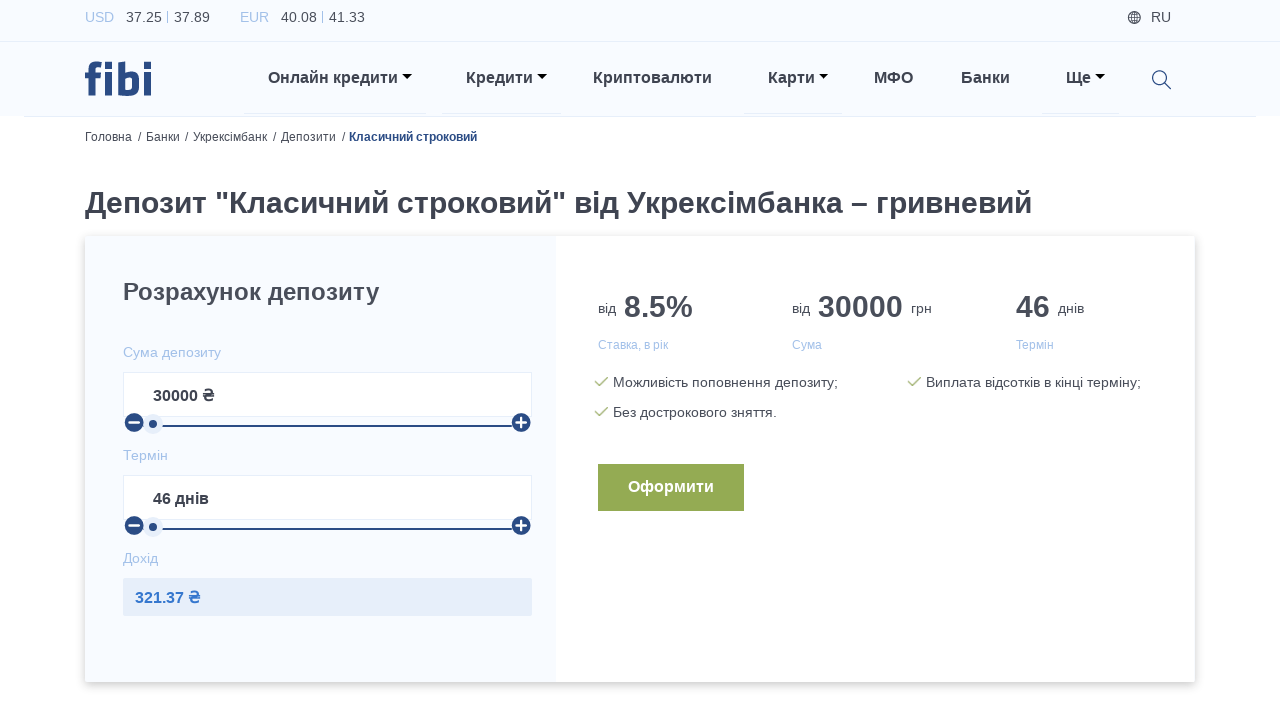

--- FILE ---
content_type: text/html; charset=utf-8
request_url: https://fibi.tech/bank/ukreksimbank/deposits/klasichnii-strokovii4
body_size: 29173
content:
<!DOCTYPE html><html lang="uk"><head><meta charSet="utf-8"/><meta name="viewport" content="width=device-width"/><title>Депозит &quot;Класичний строковий&quot; від Укрексімбанка – гривневий, умови і процентні ставки за вкладом</title><meta name="description" content="Депозит &quot;Класичний строковий&quot; від Укрексімбанка – гривневий, інформація про вклад, умови, процентні ставки, розрахунок доходу на калькуляторі"/><link href="https://fibi.tech/bank/ukreksimbank/deposits/klasichnii-strokovii4" rel="alternate" hrefLang="uk-ua"/><link href="https://fibi.tech/ru/bank/ukreksimbank/deposits/klassicheskiy-srochnyy-uah2" rel="alternate" hrefLang="ru-ua"/><link rel="canonical" href="https://fibi.tech/bank/ukreksimbank/deposits/klasichnii-strokovii4"/><meta name="next-head-count" content="7"/><meta name="viewport" content="width=device-width" initial-scale="1"/><meta name="theme-color" content="#ffffff"/><link rel="manifest" href="/manifest.json"/><meta name="referrer" content="no-referrer-when-downgrade"/><link rel="preconnect" href="https://fonts.googleapis.com"/><link rel="preconnect" href="https://fonts.gstatic.com" crossorigin="true"/><link href="https://fonts.googleapis.com/css2?family=Inter:wght@100;200;300;400;500;600;700;800;900&amp;display=swap" rel="preload" as="style"/><link href="https://fonts.googleapis.com/css2?family=Lato:ital,wght@0,300;0,400;0,700;1,300;1,400;1,700&amp;display=swap&amp;subset=latin,latin-ext" rel="preload" as="style"/><link href="https://fonts.googleapis.com/css2?family=Roboto:wght@300;400;500;700&amp;display=swap" rel="preload" as="style"/><link data-next-font="" rel="preconnect" href="/" crossorigin="anonymous"/><link rel="preload" href="/_next/static/css/25c5b6af578b6f37.css" as="style"/><link rel="stylesheet" href="/_next/static/css/25c5b6af578b6f37.css" data-n-g=""/><noscript data-n-css=""></noscript><script defer="" nomodule="" src="/_next/static/chunks/polyfills-78c92fac7aa8fdd8.js"></script><script defer="" src="/_next/static/chunks/3726.1887b1e4e17dcf31.js"></script><script defer="" src="/_next/static/chunks/8769.cdf411032624e984.js"></script><script defer="" src="/_next/static/chunks/4317.358fa152f4102a17.js"></script><script defer="" src="/_next/static/chunks/3651.f356cefc65714641.js"></script><script defer="" src="/_next/static/chunks/1033.1b35f39ee81f61ed.js"></script><script defer="" src="/_next/static/chunks/6066.f2f712ef7ae0f94a.js"></script><script defer="" src="/_next/static/chunks/8570.ea9acaa18e42ae26.js"></script><script defer="" src="/_next/static/chunks/299.1fda64a3ddb9262b.js"></script><script defer="" src="/_next/static/chunks/8979.c330df15ce84c241.js"></script><script defer="" src="/_next/static/chunks/4117.59805ff3951e277c.js"></script><script defer="" src="/_next/static/chunks/3869.d633fcc51ae3896a.js"></script><script defer="" src="/_next/static/chunks/137.6c85f7a513e548cb.js"></script><script defer="" src="/_next/static/chunks/91.2aadf721894c7a8b.js"></script><script src="/_next/static/chunks/webpack-199e362ed96a2cf8.js" defer=""></script><script src="/_next/static/chunks/framework-3671d8951bf44e4e.js" defer=""></script><script src="/_next/static/chunks/main-8d33a7948a73987e.js" defer=""></script><script src="/_next/static/chunks/pages/_app-e2861f0813e0dead.js" defer=""></script><script src="/_next/static/chunks/1937-b07f4e6a2ef3f0a1.js" defer=""></script><script src="/_next/static/chunks/1664-cd206add6f5514a3.js" defer=""></script><script src="/_next/static/chunks/5675-35aa685ae7d866c8.js" defer=""></script><script src="/_next/static/chunks/878-cd26b2b43a1d1e5f.js" defer=""></script><script src="/_next/static/chunks/pages/bank/%5Bslug%5D/deposits/%5Bservice%5D-5faf8a27f2fe7ff5.js" defer=""></script><script src="/_next/static/yu707scnaI2A3FnGbTvWq/_buildManifest.js" defer=""></script><script src="/_next/static/yu707scnaI2A3FnGbTvWq/_ssgManifest.js" defer=""></script><style data-styled="" data-styled-version="6.0.0-rc.3">.ggWoIs{font-size:30px;font-weight:600;line-height:42px;margin-bottom:0.5rem;color:#3F4451;margin-bottom:1.5rem;}/*!sc*/
@media (max-width: 1199px){.ggWoIs{font-size:20px;line-height:27px;}}/*!sc*/
@media (max-width: 575px){.ggWoIs{font-size:30px;font-weight:600;line-height:42px;margin-bottom:0.5rem;}@media (max-width: 1199px){.ggWoIs{font-size:20px;line-height:27px;}}}/*!sc*/
data-styled.g3[id="sc-a6888454-0"]{content:"ggWoIs,"}/*!sc*/
.eJhmZF{font-size:24px;font-weight:600;line-height:32px;margin-bottom:0.5rem;color:#3F4451;margin-bottom:1.5rem;}/*!sc*/
@media (max-width: 1199px){.eJhmZF{font-size:18px;line-height:27px;}}/*!sc*/
.fIegYe{font-size:24px;font-weight:600;line-height:32px;margin-bottom:0.5rem;color:#3F4451;margin-bottom:1.5rem;text-align:center;}/*!sc*/
@media (max-width: 1199px){.fIegYe{font-size:18px;line-height:27px;}}/*!sc*/
data-styled.g4[id="sc-a6888454-1"]{content:"eJhmZF,fIegYe,"}/*!sc*/
.huFUPN{font-size:16px;font-weight:600;line-height:24px;margin-bottom:0.5rem;transition:ease 0.2s all;background-color:#94AB53;color:#fff;padding-top:0.8rem;padding-left:2rem;padding-right:2rem;padding-bottom:0.8rem;border-radius:0;border:1px solid transparent;}/*!sc*/
@media (max-width: 1199px){.huFUPN{font-size:14px;line-height:21px;}}/*!sc*/
@media (min-width: 992px) and (max-width: 1199px){.huFUPN{line-height:1.8;}}/*!sc*/
@media (max-width: 991px){.huFUPN{padding-left:1.5rem;padding-right:1.5rem;}}/*!sc*/
@media (max-width: 575px){.huFUPN{width:100%;}}/*!sc*/
.huFUPN:hover,.huFUPN:focus,.huFUPN:active{background-color:#8CAC33;color:#fff;}/*!sc*/
.bWNdnT{font-size:16px;font-weight:600;line-height:24px;margin-bottom:0.5rem;transition:ease 0.2s all;background-color:#94AB53;color:#fff;padding-top:0.8rem;padding-left:2rem;padding-right:2rem;padding-bottom:0.8rem;border-radius:0;border:1px solid transparent;background-color:#2B4C85;}/*!sc*/
@media (max-width: 1199px){.bWNdnT{font-size:14px;line-height:21px;}}/*!sc*/
@media (min-width: 992px) and (max-width: 1199px){.bWNdnT{line-height:1.8;}}/*!sc*/
@media (max-width: 991px){.bWNdnT{padding-left:1.5rem;padding-right:1.5rem;}}/*!sc*/
@media (max-width: 575px){.bWNdnT{width:100%;}}/*!sc*/
.bWNdnT:hover,.bWNdnT:focus,.bWNdnT:active{background-color:#8CAC33;color:#fff;background-color:#2C5DB2;}/*!sc*/
.jxPstP{font-size:16px;font-weight:600;line-height:24px;margin-bottom:0.5rem;transition:ease 0.2s all;background-color:#94AB53;color:#fff;padding-top:0.8rem;padding-left:2rem;padding-right:2rem;padding-bottom:0.8rem;border-radius:0;border:1px solid transparent;background-color:#FF9100;}/*!sc*/
@media (max-width: 1199px){.jxPstP{font-size:14px;line-height:21px;}}/*!sc*/
@media (min-width: 992px) and (max-width: 1199px){.jxPstP{line-height:1.8;}}/*!sc*/
@media (max-width: 991px){.jxPstP{padding-left:1.5rem;padding-right:1.5rem;}}/*!sc*/
@media (max-width: 575px){.jxPstP{width:100%;}}/*!sc*/
.jxPstP:hover,.jxPstP:focus,.jxPstP:active{background-color:#8CAC33;color:#fff;background-color:#FF7A00;}/*!sc*/
data-styled.g5[id="sc-a6888454-2"]{content:"huFUPN,bWNdnT,jxPstP,"}/*!sc*/
.eURpFg{font-size:14px;font-weight:500;line-height:21px;margin-bottom:0.5rem;width:100%;color:#2B4C85;margin-bottom:0;}/*!sc*/
@media (max-width: 1199px){.eURpFg{font-size:12px;line-height:18px;}}/*!sc*/
@media (max-width: 575px){.eURpFg{font-size:18px;font-weight:600;line-height:27px;margin-bottom:0.5rem;font-feature-settings:'pnum' on,'lnum' on;}@media (max-width: 1199px){.eURpFg{font-size:15px;line-height:21px;}}}/*!sc*/
.eURpFg span{position:relative;display:inline-block;padding-right:0.8rem;cursor:pointer;}/*!sc*/
@media (max-width: 575px){.eURpFg span{padding-right:1.2rem;}}/*!sc*/
.eURpFg span:hover{text-decoration:underline;}/*!sc*/
.eURpFg span:after{content:'';position:absolute;top:50%;right:0;display:block;width:0.5rem;height:0.5rem;background-image:url('/images/arrow_down_blue_icon.svg');background-repeat:no-repeat;background-position:center;background-size:contain;transform:translateY(-50%);}/*!sc*/
@media (max-width: 575px){.eURpFg span:after{width:0.7rem;height:0.7rem;}}/*!sc*/
data-styled.g6[id="sc-a6888454-3"]{content:"eURpFg,"}/*!sc*/
.dDpBFe{background:rgba(246, 249, 254, 0.5);color:#A3C1E9;font-size:0.875rem;font-weight:300;padding:1.25rem;border:1px solid #c4d6f1;box-sizing:border-box;border-radius:0.125rem;outline:none!important;box-shadow:none!important;}/*!sc*/
.dDpBFe::-webkit-input-placeholder{color:#A3C1E9;}/*!sc*/
.dDpBFe::-moz-placeholder{color:#A3C1E9;}/*!sc*/
.dDpBFe:-ms-input-placeholder{color:#A3C1E9;}/*!sc*/
.dDpBFe:-moz-placeholder{color:#A3C1E9;}/*!sc*/
data-styled.g28[id="sc-a6888454-25"]{content:"dDpBFe,"}/*!sc*/
html{font-size:16px;}/*!sc*/
@media (min-width: 340px) and (max-width: 575px){html{font-size:18px;}}/*!sc*/
body{background-color:#fff;color:#494E5A;font-family:'Inter',sans-serif;}/*!sc*/
@media (min-width: 1400px){.container{max-width:1200px;}}/*!sc*/
h1{font-size:56px;font-weight:700;line-height:84px;margin-bottom:0.5rem;}/*!sc*/
@media (max-width: 1199px){h1{font-size:36px;line-height:44px;}}/*!sc*/
h2{font-size:30px;font-weight:600;line-height:42px;margin-bottom:0.5rem;}/*!sc*/
@media (max-width: 1199px){h2{font-size:20px;line-height:27px;}}/*!sc*/
h3{font-size:24px;font-weight:600;line-height:32px;margin-bottom:0.5rem;}/*!sc*/
@media (max-width: 1199px){h3{font-size:18px;line-height:27px;}}/*!sc*/
h4{font-size:18px;font-weight:600;line-height:27px;margin-bottom:0.5rem;font-feature-settings:'pnum' on,'lnum' on;}/*!sc*/
@media (max-width: 1199px){h4{font-size:15px;line-height:21px;}}/*!sc*/
h5{font-size:16px;font-weight:600;line-height:24px;margin-bottom:0.5rem;}/*!sc*/
@media (max-width: 1199px){h5{font-size:14px;line-height:21px;}}/*!sc*/
h6{font-size:14px;font-weight:500;line-height:21px;margin-bottom:0.5rem;}/*!sc*/
@media (max-width: 1199px){h6{font-size:12px;line-height:18px;}}/*!sc*/
p{font-size:14px;font-weight:400;line-height:24px;}/*!sc*/
@media (max-width: 1199px){p{font-size:12px;line-height:18px;}}/*!sc*/
a{transition:ease 0.2s all;color:#2659A1;font-size:inherit;cursor:pointer;}/*!sc*/
a:hover,a:focus{color:#2659A1;}/*!sc*/
img{width:100%;}/*!sc*/
.emptyItems{font-size:30px;font-weight:600;line-height:42px;margin-bottom:0.5rem;}/*!sc*/
@media (max-width: 1199px){.emptyItems{font-size:20px;line-height:27px;}}/*!sc*/
.emptyItems .emptyItems{font-size:24px;font-weight:600;line-height:32px;margin-bottom:0.5rem;}/*!sc*/
@media (max-width: 1199px){.emptyItems .emptyItems{font-size:18px;line-height:27px;}}/*!sc*/
.image100{width:100%!important;height:auto!important;}/*!sc*/
.image90{width:90%!important;height:auto!important;}/*!sc*/
@media (max-width: 575px){.image90{width:100%!important;height:auto!important;}}/*!sc*/
.image80{width:80%!important;height:auto!important;}/*!sc*/
@media (max-width: 575px){.image80{width:100%!important;height:auto!important;}}/*!sc*/
.image70{width:70%!important;height:auto!important;}/*!sc*/
@media (max-width: 575px){.image70{width:100%!important;height:auto!important;}}/*!sc*/
.image60{width:60%!important;height:auto!important;}/*!sc*/
@media (max-width: 575px){.image60{width:100%!important;height:auto!important;}}/*!sc*/
.image50{width:50%!important;height:auto!important;}/*!sc*/
@media (max-width: 575px){.image50{width:100%!important;height:auto!important;}}/*!sc*/
.image40{width:40%!important;height:auto!important;}/*!sc*/
@media (max-width: 575px){.image40{width:100%!important;height:auto!important;}}/*!sc*/
.image30{width:30%!important;height:auto!important;}/*!sc*/
@media (max-width: 575px){.image30{width:100%!important;height:auto!important;}}/*!sc*/
.image20{width:20%!important;height:auto!important;}/*!sc*/
@media (max-width: 575px){.image20{width:100%!important;height:auto!important;}}/*!sc*/
.image10{width:10%!important;height:auto!important;}/*!sc*/
@media (max-width: 575px){.image10{width:100%!important;height:auto!important;}}/*!sc*/
.table-text-middle th,.table-text-middle td{vertical-align:middle;}/*!sc*/
@media (max-width: 575px){.table-text-middle th,.table-text-middle td{padding:0.45rem;}}/*!sc*/
@media (max-width: 340px){.table-text-middle th,.table-text-middle td{padding:0.4rem;}}/*!sc*/
.table-text-middle-th th,.table-text-middle-th td{vertical-align:middle;}/*!sc*/
@media (max-width: 575px){.table-text-middle-th th,.table-text-middle-th td{padding:0.45rem;}}/*!sc*/
@media (max-width: 340px){.table-text-middle-th th,.table-text-middle-th td{padding:0.4rem;}}/*!sc*/
.table-text-middle-th th{vertical-align:middle;}/*!sc*/
.table-text-middle-td th,.table-text-middle-td td{vertical-align:middle;}/*!sc*/
@media (max-width: 575px){.table-text-middle-td th,.table-text-middle-td td{padding:0.45rem;}}/*!sc*/
@media (max-width: 340px){.table-text-middle-td th,.table-text-middle-td td{padding:0.4rem;}}/*!sc*/
.table-text-middle-td td{vertical-align:middle;}/*!sc*/
data-styled.g85[id="sc-global-frCJhm1"]{content:"sc-global-frCJhm1,"}/*!sc*/
.DIsjc{overflow:hidden;min-height:100vh;}/*!sc*/
data-styled.g86[id="sc-567164ef-0"]{content:"DIsjc,"}/*!sc*/
@media (min-width: 1200px){.crFOqQ{position:static!important;margin-left:0.5rem;margin-right:0.5rem;z-index:1000;}}/*!sc*/
@media (max-width: 1199px){.crFOqQ{display:block;width:100%;padding-left:1.5rem;padding-right:1.5rem;margin-left:auto;margin-right:auto;}}/*!sc*/
@media (min-width: 992px) and (max-width: 1199px){.crFOqQ{max-width:960px;}}/*!sc*/
@media (min-width: 768px) and (max-width: 991px){.crFOqQ{max-width:720px;}}/*!sc*/
@media (min-width: 576px) and (max-width: 767px){.crFOqQ{max-width:540px;}}/*!sc*/
@media (max-width: 575px){.crFOqQ{padding-left:1rem;padding-right:1rem;}}/*!sc*/
data-styled.g87[id="sc-a88e8407-0"]{content:"crFOqQ,"}/*!sc*/
.SeTLi{position:absolute!important;will-change:none!important;transform:none!important;top:100%!important;border-radius:0;}/*!sc*/
@media (min-width: 1200px){.SeTLi{left:-1px!important;right:-1px!important;text-align:right;margin-top:0;border-top:1px solid #2B4C85;}}/*!sc*/
@media (max-width: 1199px){.SeTLi{position:static!important;top:calc(100% + 0.875rem)!important;background-color:transparent;border:none;}}/*!sc*/
@media (min-width: 1400px){.SeTLi .dropdownMenuInnerWrapper{width:1200px;}}/*!sc*/
@media (min-width: 1200px){.SeTLi .dropdownMenuInnerWrapper{width:1140px;padding-top:0.75rem;padding-bottom:0.75rem;margin-left:auto;margin-right:auto;}}/*!sc*/
.SeTLi .dropdown-item{background-color:transparent!important;padding-left:0.85rem;padding-right:0.85rem;}/*!sc*/
@media (min-width: 1200px){.SeTLi .dropdown-item{display:inline-block;width:auto;}}/*!sc*/
@media (max-width: 575px){.SeTLi .dropdown-item{padding-left:0.75rem;padding-right:0.75rem;}}/*!sc*/
.SeTLi .dropdown-item a:hover span{color:#2B4C85!important;}/*!sc*/
.SeTLi .dropdown-item a span{font-size:0.9rem;font-weight:500;}/*!sc*/
data-styled.g88[id="sc-a88e8407-1"]{content:"SeTLi,"}/*!sc*/
.cGPLmM{position:relative;cursor:pointer;}/*!sc*/
@media (min-width: 1200px){.cGPLmM{padding-left:1.5rem!important;padding-right:0.875rem!important;padding-top:1.5rem;padding-bottom:1.5rem;}}/*!sc*/
@media (max-width: 1199px){.cGPLmM{padding-left:0!important;}}/*!sc*/
.cGPLmM[aria-expanded='true']:before{position:absolute;top:0;left:-50%;bottom:0;display:block;width:5000px;z-index:-10;}/*!sc*/
@media (max-width: 1199px){.cGPLmM[aria-expanded='true']:before{content:'';background-color:#A3C1E9;}}/*!sc*/
.cGPLmM[aria-expanded='true']:after{transform:translateY(-50%) rotate(180deg);}/*!sc*/
@media (max-width: 1199px){.cGPLmM[aria-expanded='true']:after{content:'';}}/*!sc*/
.cGPLmM:before{content:'';position:absolute;left:0;right:0;bottom:0;background-color:#E7EFFA;height:1px;}/*!sc*/
.cGPLmM:after{border-top-color:#000;}/*!sc*/
@media (max-width: 1199px){.cGPLmM:after{position:absolute;top:50%;right:0;transform:translateY(-50%);}}/*!sc*/
data-styled.g89[id="sc-a88e8407-2"]{content:"cGPLmM,"}/*!sc*/
.hXdMWm{font-size:16px;font-weight:600;line-height:24px;margin-bottom:0.5rem;color:#3F4451;cursor:pointer;}/*!sc*/
@media (max-width: 1199px){.hXdMWm{font-size:14px;line-height:21px;}}/*!sc*/
@media (max-width: 1199px){.hXdMWm{font-size:18px;font-weight:600;line-height:27px;margin-bottom:0.5rem;font-feature-settings:'pnum' on,'lnum' on;}@media (max-width: 1199px){.hXdMWm{font-size:15px;line-height:21px;}}}/*!sc*/
data-styled.g90[id="sc-a88e8407-3"]{content:"hXdMWm,"}/*!sc*/
.cHrkGm{position:relative;background-color:#F8FBFF;box-shadow:0 0.1875rem 0.625/rem rgba(44, 43, 43, 0.25);z-index:1000;}/*!sc*/
@media (min-width: 1200px){.cHrkGm{height:116px!important;}}/*!sc*/
@media (min-width: 576px) and (max-width: 1199px){.cHrkGm{height:67px!important;}}/*!sc*/
@media (max-width: 575px){.cHrkGm{height:61px!important;}}/*!sc*/
@media (max-width: 1199px){.cHrkGm{background-color:#2B4C85;}}/*!sc*/
data-styled.g91[id="sc-ab95be53-0"]{content:"cHrkGm,"}/*!sc*/
.iPIMW{padding-top:0.3rem;padding-bottom:0.3rem;border-bottom:1px solid #E7EFFA!important;}/*!sc*/
@media (max-width: 1199px){.iPIMW{display:none;}}/*!sc*/
data-styled.g92[id="sc-ab95be53-1"]{content:"iPIMW,"}/*!sc*/
.cJVpJj{list-style-type:none;padding-left:0;margin-bottom:0;}/*!sc*/
.cJVpJj li{display:inline-block;margin-right:1.875rem;}/*!sc*/
.cJVpJj li p{font-size:14px;font-weight:400;line-height:24px;color:#A3C1E9;margin-bottom:0;}/*!sc*/
@media (max-width: 1199px){.cJVpJj li p{font-size:12px;line-height:18px;}}/*!sc*/
.cJVpJj li p span{color:#494E5A;}/*!sc*/
.cJVpJj li p span:first-of-type{position:relative;padding-left:0.5rem;padding-right:0.25rem;}/*!sc*/
.cJVpJj li p span:first-of-type:after{content:'';position:absolute;top:0.125rem;right:-0.125rem;bottom:0.125rem;display:block;width:1px;background-color:#A3C1E9;}/*!sc*/
.cJVpJj li p span:last-of-type{padding-left:0.25rem;}/*!sc*/
data-styled.g93[id="sc-ab95be53-2"]{content:"cJVpJj,"}/*!sc*/
.eVmiPa{list-style-type:none;text-align:right;padding-left:0;margin-bottom:0;}/*!sc*/
.eVmiPa li{font-size:14px;font-weight:500;line-height:21px;margin-bottom:0.5rem;display:inline-block;color:#494E5A;margin-right:1.5rem;}/*!sc*/
@media (max-width: 1199px){.eVmiPa li{font-size:12px;line-height:18px;}}/*!sc*/
.eVmiPa li.icon{color:#A3C1E9;text-decoration:underline;}/*!sc*/
.eVmiPa li.icon a{color:#A3C1E9;}/*!sc*/
.eVmiPa li.icon.login .loginBtn{cursor:pointer;}/*!sc*/
.eVmiPa li.icon.login .loginBtn span:before{background-image:url('/images/login_icon.svg');}/*!sc*/
.eVmiPa li.icon.city span:before{background-image:url('/images/map_blue_light_icon.svg');}/*!sc*/
.eVmiPa li.lang{display:none;color:#494E5A;}/*!sc*/
.eVmiPa li.lang.active{display:inline-block;}/*!sc*/
.eVmiPa li.lang a{color:#494E5A;}/*!sc*/
.eVmiPa li.lang span:before{background-image:url('/images/globe_icon.svg');}/*!sc*/
.eVmiPa li span{position:relative;padding-left:1.5rem;}/*!sc*/
.eVmiPa li span:before{content:'';position:absolute;top:50%;left:0;display:block;width:0.875rem;height:0.875rem;background-repeat:no-repeat;background-position:left center;background-size:contain;transform:translateY(-50%);}/*!sc*/
data-styled.g94[id="sc-ab95be53-3"]{content:"eVmiPa,"}/*!sc*/
.bwgYer{padding-top:0;padding-bottom:0;}/*!sc*/
@media (max-width: 1199px){.bwgYer{padding-top:1rem;padding-bottom:1rem;}}/*!sc*/
@media (max-width: 575px){.bwgYer{padding-top:0.75rem;padding-bottom:0.75rem;}}/*!sc*/
data-styled.g95[id="sc-ab95be53-4"]{content:"bwgYer,"}/*!sc*/
@media (max-width: 1199px){.haBJVL{position:relative;display:block;width:4.125rem;margin-left:auto;margin-right:auto;}@media (max-width: 575px){.haBJVL{width:3.5rem;}}}/*!sc*/
data-styled.g96[id="sc-ab95be53-5"]{content:"haBJVL,"}/*!sc*/
.eXUTTr{position:relative;display:none;width:4.125rem!important;height:auto!important;}/*!sc*/
@media (max-width: 575px){.eXUTTr{width:3.5rem!important;}}/*!sc*/
@media (min-width: 1200px){.eXUTTr.desktop{display:block;}}/*!sc*/
@media (max-width: 1199px){.eXUTTr.mobile{display:block;}}/*!sc*/
data-styled.g97[id="sc-ab95be53-6"]{content:"eXUTTr,"}/*!sc*/
.bwIngZ{position:absolute;top:50%;right:15px;background-image:url('/images/hamburger.svg');background-repeat:no-repeat;background-position:center;background-size:70%;outline:none!important;transform:translateY(-50%);}/*!sc*/
@media (max-width: 575px){.bwIngZ{right:12px;}}/*!sc*/
.bwIngZ .navbar-toggler-icon{width:1.1em;height:1.1em;background:none;background-image:none;}/*!sc*/
data-styled.g98[id="sc-ab95be53-7"]{content:"bwIngZ,"}/*!sc*/
@media (max-width: 1199px){.kQKvHT{position:absolute;top:100%;left:0;right:0;background-color:#fff;z-index:100;}}/*!sc*/
data-styled.g99[id="sc-ab95be53-8"]{content:"kQKvHT,"}/*!sc*/
@media (max-width: 1199px){.ksFMMJ{position:relative;overflow:hidden;padding-top:2rem;padding-bottom:0.5rem;box-shadow:0px 0.625rem 1.875rem rgba(119, 150, 198, 0.35);}}/*!sc*/
@media (max-width: 575px){.ksFMMJ{padding-top:1.5rem;}}/*!sc*/
data-styled.g100[id="sc-ab95be53-9"]{content:"ksFMMJ,"}/*!sc*/
@media (min-width: 1200px){.dmuqGn{padding-top:1rem;padding-bottom:1rem;}}/*!sc*/
@media (max-width: 1199px){.dmuqGn{display:block;width:100%;margin-left:auto;margin-right:auto;}}/*!sc*/
@media (min-width: 992px) and (max-width: 1199px){.dmuqGn{max-width:960px;}}/*!sc*/
@media (min-width: 768px) and (max-width: 991px){.dmuqGn{max-width:720px;}}/*!sc*/
@media (min-width: 576px) and (max-width: 767px){.dmuqGn{max-width:540px;}}/*!sc*/
@media (max-width: 1199px){.dmuqGn:last-of-type .nav-link:before{display:none;}}/*!sc*/
.dmuqGn.search{position:relative;}/*!sc*/
@media (max-width: 1199px){.dmuqGn.search{display:none;}}/*!sc*/
.dmuqGn.mobileSearchWrapper{position:relative;}/*!sc*/
@media (min-width: 1200px){.dmuqGn.mobileSearchWrapper{display:none;}}/*!sc*/
.dmuqGn.mobileSearchWrapper:before{content:'';position:absolute;top:0;left:-2000px;right:-2000px;bottom:0;background-color:#E7EFFA;}/*!sc*/
.dmuqGn.mobileSearchWrapper .nav-link{padding-top:0.7rem;padding-bottom:0.7rem;}/*!sc*/
.dmuqGn.mobileBottomWrapper{margin-top:1.5rem;padding-bottom:0.75rem;}/*!sc*/
@media (min-width: 1200px){.dmuqGn.mobileBottomWrapper{display:none;}}/*!sc*/
@media (min-width: 576px){.dmuqGn.mobileBottomWrapper .nav-link{display:flex;justify-content:space-between;}}/*!sc*/
@media (max-width: 575px){.dmuqGn.mobileBottomWrapper .nav-link{display:flex;flex-direction:column-reverse;}}/*!sc*/
@media (max-width: 575px){.dmuqGn.mobileBottomWrapper .nav-link .mobileLangsWrapper{display:flex;width:100%;}}/*!sc*/
.dmuqGn.mobileBottomWrapper .nav-link .mobileLangsWrapper ul{list-style-type:none;padding-left:0;}/*!sc*/
.dmuqGn.mobileBottomWrapper .nav-link .mobileLangsWrapper ul li{display:inline-block;}/*!sc*/
.dmuqGn.mobileBottomWrapper .nav-link .mobileLangsWrapper ul li a{font-size:16px;font-weight:600;line-height:24px;margin-bottom:0.5rem;border-radius:0.125rem;transition:ease 0.2s all;color:#494E5A;text-decoration:none;padding-top:0.375rem;padding-left:0.75rem;padding-right:0.75rem;padding-bottom:0.375rem;}/*!sc*/
@media (max-width: 1199px){.dmuqGn.mobileBottomWrapper .nav-link .mobileLangsWrapper ul li a{font-size:14px;line-height:21px;}}/*!sc*/
.dmuqGn.mobileBottomWrapper .nav-link .mobileLangsWrapper ul li a:hover{background-color:#E7EFFA;}/*!sc*/
.dmuqGn.mobileBottomWrapper .nav-link .mobileLangsWrapper ul li a.active{background-color:#E7EFFA;}/*!sc*/
@media (max-width: 575px){.dmuqGn.mobileBottomWrapper .nav-link .mobileChoicesWrapper{display:flex;width:100%;margin-bottom:1.5rem;}}/*!sc*/
.dmuqGn.mobileBottomWrapper .nav-link .mobileChoicesWrapper ul{list-style-type:none;text-align:right;padding-left:0;margin-bottom:0;}/*!sc*/
.dmuqGn.mobileBottomWrapper .nav-link .mobileChoicesWrapper ul li{font-size:14px;font-weight:500;line-height:21px;margin-bottom:0.5rem;display:inline-block;color:#494E5A;margin-right:1.5rem;}/*!sc*/
@media (max-width: 1199px){.dmuqGn.mobileBottomWrapper .nav-link .mobileChoicesWrapper ul li{font-size:12px;line-height:18px;}}/*!sc*/
.dmuqGn.mobileBottomWrapper .nav-link .mobileChoicesWrapper ul li:last-of-type{margin-right:0;}/*!sc*/
.dmuqGn.mobileBottomWrapper .nav-link .mobileChoicesWrapper ul li.icon{color:#A3C1E9;text-decoration:none;}/*!sc*/
.dmuqGn.mobileBottomWrapper .nav-link .mobileChoicesWrapper ul li.icon a{color:#A3C1E9;text-decoration:none;}/*!sc*/
.dmuqGn.mobileBottomWrapper .nav-link .mobileChoicesWrapper ul li.icon.login .loginBtn{cursor:pointer;}/*!sc*/
@media (max-width: 575px){.dmuqGn.mobileBottomWrapper .nav-link .mobileChoicesWrapper ul li.icon.login .loginBtn{padding-left:0;}}/*!sc*/
.dmuqGn.mobileBottomWrapper .nav-link .mobileChoicesWrapper ul li.icon.login .loginBtn span:before{background-image:url('/images/login_icon.svg');}/*!sc*/
.dmuqGn.mobileBottomWrapper .nav-link .mobileChoicesWrapper ul li.icon.city span:before{background-image:url('/images/map_blue_light_icon.svg');}/*!sc*/
.dmuqGn.mobileBottomWrapper .nav-link .mobileChoicesWrapper ul li span{position:relative;padding-left:1.5rem;}/*!sc*/
.dmuqGn.mobileBottomWrapper .nav-link .mobileChoicesWrapper ul li span:before{content:'';position:absolute;top:50%;left:0;display:block;width:0.875rem;height:0.875rem;background-repeat:no-repeat;background-position:left center;background-size:contain;transform:translateY(-50%);}/*!sc*/
.dmuqGn .nav-link{padding-left:1.5rem!important;padding-right:1.5rem!important;}/*!sc*/
@media (max-width: 1199px){.dmuqGn .nav-link{position:relative;}}/*!sc*/
@media (max-width: 575px){.dmuqGn .nav-link{padding-left:1rem!important;padding-right:1rem!important;}}/*!sc*/
.dmuqGn .nav-link:before{content:'';position:absolute;left:1.5rem;right:1.5rem;bottom:0;background-color:#E7EFFA;height:1px;}/*!sc*/
@media (max-width: 575px){.dmuqGn .nav-link:before{left:1rem;right:1rem;}}/*!sc*/
.dmuqGn .nav-link .searchIcon{position:relative;top:0.25rem;display:inline-block;width:1.25rem;height:1.25rem;background-image:url('/images/search_icon.svg');background-repeat:no-repeat;background-position:center;background-size:contain;cursor:pointer;z-index:1150;}/*!sc*/
data-styled.g101[id="sc-ab95be53-10"]{content:"dmuqGn,"}/*!sc*/
.ZhXBY{font-size:16px;font-weight:600;line-height:24px;margin-bottom:0.5rem;color:#3F4451;}/*!sc*/
@media (max-width: 1199px){.ZhXBY{font-size:14px;line-height:21px;}}/*!sc*/
@media (max-width: 1199px){.ZhXBY{font-size:18px;font-weight:600;line-height:27px;margin-bottom:0.5rem;font-feature-settings:'pnum' on,'lnum' on;}@media (max-width: 1199px){.ZhXBY{font-size:15px;line-height:21px;}}}/*!sc*/
data-styled.g102[id="sc-ab95be53-11"]{content:"ZhXBY,"}/*!sc*/
.hmQDVh{position:relative;}/*!sc*/
data-styled.g103[id="sc-ab95be53-12"]{content:"hmQDVh,"}/*!sc*/
.cURJQ{position:absolute;width:3rem;top:0;right:0;bottom:0;background-image:url('/images/search_icon.svg');background-repeat:no-repeat;background-position:center;background-size:1.25rem;cursor:pointer;}/*!sc*/
data-styled.g104[id="sc-ab95be53-13"]{content:"cURJQ,"}/*!sc*/
.hxavri{background-color:#fff;padding-right:3rem;}/*!sc*/
data-styled.g105[id="sc-ab95be53-14"]{content:"hxavri,"}/*!sc*/
.etRoMT{font-size:12px;font-weight:300;line-height:18px;}/*!sc*/
@media (max-width: 1199px){.etRoMT{font-size:10px;line-height:15px;}}/*!sc*/
data-styled.g112[id="sc-d57c94ff-0"]{content:"etRoMT,"}/*!sc*/
.eHJRvJ{background-color:#2B4C85;color:#fff;padding-top:1.875rem;}/*!sc*/
data-styled.g113[id="sc-d57c94ff-1"]{content:"eHJRvJ,"}/*!sc*/
.glysLT{align-items:center;}/*!sc*/
@media (max-width: 767px){.glysLT{text-align:center;padding-bottom:0.5rem;}}/*!sc*/
data-styled.g114[id="sc-d57c94ff-2"]{content:"glysLT,"}/*!sc*/
.kiKexi{width:4.125rem;align-self:center;}/*!sc*/
data-styled.g115[id="sc-d57c94ff-3"]{content:"kiKexi,"}/*!sc*/
.kHZfUJ{color:#E7EFFA;}/*!sc*/
@media (max-width: 767px){.kHZfUJ{padding-top:1rem;}}/*!sc*/
.kHZfUJ p{display:flex;align-items:center;justify-content:flex-end;margin-bottom:0;}/*!sc*/
@media (max-width: 767px){.kHZfUJ p{justify-content:center;}}/*!sc*/
.kHZfUJ p span{display:inline-block;margin-right:1rem;}/*!sc*/
@media (max-width: 767px){.kHZfUJ p span{display:none;}}/*!sc*/
.kHZfUJ p a{display:inline-block;width:1.313rem;height:1.313rem;background-repeat:no-repeat;background-position:center;background-size:contain;margin-right:1rem;}/*!sc*/
.kHZfUJ p a:hover,.kHZfUJ p a:focus{opacity:0.8;}/*!sc*/
.kHZfUJ p a:last-of-type{margin-right:0;}/*!sc*/
.kHZfUJ p a.facebook{background-image:url('/images/facebook_icon.svg');}/*!sc*/
.kHZfUJ p a.twitter{background-image:url('/images/twitter_icon.svg');}/*!sc*/
.kHZfUJ p a.youtube{background-image:url('/images/youtube_icon.svg');}/*!sc*/
data-styled.g116[id="sc-d57c94ff-4"]{content:"kHZfUJ,"}/*!sc*/
.hQlpDB{padding-top:1.5rem;}/*!sc*/
.hQlpDB ul{list-style-type:none;padding-left:0;padding-bottom:1.5rem;margin-bottom:0;border-bottom:1px solid #E7EFFA;}/*!sc*/
.hQlpDB ul li{display:inline-block;padding-left:0.625rem;padding-right:0.625rem;}/*!sc*/
@media (max-width: 767px){.hQlpDB ul li{display:block;padding-top:0.5rem;padding-bottom:0.5rem;}}/*!sc*/
@media (min-width: 768px){.hQlpDB ul li:first-of-type{padding-left:0;}}/*!sc*/
@media (min-width: 768px){.hQlpDB ul li:last-of-type{padding-right:0;}}/*!sc*/
@media (max-width: 767px){.hQlpDB ul li:last-of-type{padding-bottom:0;}}/*!sc*/
.hQlpDB ul li a{font-size:16px;font-weight:600;line-height:24px;margin-bottom:0.5rem;color:#fff;}/*!sc*/
@media (max-width: 1199px){.hQlpDB ul li a{font-size:14px;line-height:21px;}}/*!sc*/
data-styled.g117[id="sc-d57c94ff-5"]{content:"hQlpDB,"}/*!sc*/
.jaCHzL{font-size:12px;font-weight:300;line-height:18px;color:#E7EFFA;padding-top:1.5rem;padding-bottom:1.5rem;}/*!sc*/
@media (max-width: 1199px){.jaCHzL{font-size:10px;line-height:15px;}}/*!sc*/
.jaCHzL p{font-size:12px;font-weight:300;line-height:18px;}/*!sc*/
@media (max-width: 1199px){.jaCHzL p{font-size:10px;line-height:15px;}}/*!sc*/
.jaCHzL p:last-of-type{margin-bottom:0;}/*!sc*/
data-styled.g118[id="sc-d57c94ff-6"]{content:"jaCHzL,"}/*!sc*/
.kbvgVS{font-size:12px;font-weight:300;line-height:18px;color:#fff!important;margin-top:-0.5rem;padding-bottom:1.5rem;}/*!sc*/
@media (max-width: 1199px){.kbvgVS{font-size:10px;line-height:15px;}}/*!sc*/
.kbvgVS p:last-of-type{margin-bottom:0;}/*!sc*/
.kbvgVS a{color:#fff!important;}/*!sc*/
.kbvgVS a:hover,.kbvgVS a:focus{color:#fff;}/*!sc*/
data-styled.g119[id="sc-d57c94ff-7"]{content:"kbvgVS,"}/*!sc*/
.fvksgO{background-color:#3F4451;}/*!sc*/
data-styled.g120[id="sc-d57c94ff-8"]{content:"fvksgO,"}/*!sc*/
.dOoViJ{color:#A3C1E9;padding-top:0.75rem;padding-bottom:0.75rem;}/*!sc*/
.dOoViJ p{margin-bottom:0;}/*!sc*/
.dOoViJ a{color:#A3C1E9;}/*!sc*/
data-styled.g121[id="sc-d57c94ff-9"]{content:"dOoViJ,"}/*!sc*/
.krOxhy{display:inline-block;width:0.75rem;height:0.75rem;float:right;background-image:url('/images/majority_icon.svg');background-repeat:no-repeat;background-position:center;background-size:contain;margin-left:auto;transform:translateY(50%) scale(2);}/*!sc*/
data-styled.g122[id="sc-d57c94ff-10"]{content:"krOxhy,"}/*!sc*/
.gxpuYR{height:100%;}/*!sc*/
@media (max-width: 991px){.gxpuYR{margin-bottom:2rem;}}/*!sc*/
data-styled.g171[id="sc-29c6a361-0"]{content:"gxpuYR,"}/*!sc*/
.rtQzP{border-radius:0.125rem;box-shadow:0px 0.1875rem 0.625rem rgba(44, 43, 43, 0.25);display:block!important;height:100%;background-color:#fff;border:none;}/*!sc*/
data-styled.g172[id="sc-29c6a361-1"]{content:"rtQzP,"}/*!sc*/
.iPlSvx{padding-right:0;}/*!sc*/
.iPlSvx .imageWrapper{display:block;width:100%;text-align:center;cursor:pointer;}/*!sc*/
@media (max-width: 575px){.iPlSvx .imageWrapper{height:4.5rem;}}/*!sc*/
data-styled.g173[id="sc-29c6a361-2"]{content:"iPlSvx,"}/*!sc*/
.bvHmqD .title{font-size:12px;font-weight:300;line-height:18px;font-weight:300;text-decoration:none;display:box;display:-webkit-box;box-orient:vertical;-webkit-box-orient:vertical;overflow:hidden;}/*!sc*/
@media (max-width: 1199px){.bvHmqD .title{font-size:10px;line-height:15px;}}/*!sc*/
@media (min-width: 1200px){.bvHmqD .title{min-height:3.375rem;}}/*!sc*/
@media (min-width: 576px) and (max-width: 1199px){.bvHmqD .title{min-height:3rem;}}/*!sc*/
@media (max-width: 575px){.bvHmqD .title{font-size:1rem;font-weight:400;min-height:3rem;line-clamp:3;-webkit-line-clamp:3;}}/*!sc*/
data-styled.g175[id="sc-29c6a361-4"]{content:"bvHmqD,"}/*!sc*/
.jCLTat{text-align:center;}/*!sc*/
.jCLTat .percent{font-size:30px;font-weight:600;line-height:42px;margin-bottom:0.5rem;}/*!sc*/
@media (max-width: 1199px){.jCLTat .percent{font-size:20px;line-height:27px;}}/*!sc*/
.jCLTat .percent span{font-size:18px;font-weight:600;line-height:27px;margin-bottom:0.5rem;font-feature-settings:'pnum' on,'lnum' on;}/*!sc*/
@media (max-width: 1199px){.jCLTat .percent span{font-size:15px;line-height:21px;}}/*!sc*/
.jCLTat .condition{font-size:16px;font-weight:600;line-height:24px;margin-bottom:0.5rem;}/*!sc*/
@media (max-width: 1199px){.jCLTat .condition{font-size:14px;line-height:21px;}}/*!sc*/
.jCLTat .condition .title{font-size:12px;font-weight:300;line-height:18px;display:block;color:#A3C1E9;}/*!sc*/
@media (max-width: 1199px){.jCLTat .condition .title{font-size:10px;line-height:15px;}}/*!sc*/
.jCLTat .condition .InshuranceOsagoBreak{display:block;margin-bottom:0.75rem;}/*!sc*/
data-styled.g176[id="sc-29c6a361-5"]{content:"jCLTat,"}/*!sc*/
.btdxjK{text-align:center;}/*!sc*/
data-styled.g177[id="sc-29c6a361-6"]{content:"btdxjK,"}/*!sc*/
.eGlyBQ{font-size:14px;font-weight:400;line-height:24px;text-align:center;}/*!sc*/
@media (max-width: 1199px){.eGlyBQ{font-size:12px;line-height:18px;}}/*!sc*/
data-styled.g178[id="sc-29c6a361-7"]{content:"eGlyBQ,"}/*!sc*/
.fuElNh{padding-left:0.5rem;padding-right:0.5rem;}/*!sc*/
@media (max-width: 575px){.fuElNh{padding-left:0.75rem;}}/*!sc*/
data-styled.g180[id="sc-eedb3827-0"]{content:"fuElNh,"}/*!sc*/
.bBBMeP{width:100%;}/*!sc*/
@media (min-width: 992px) and (max-width: 1200px){.bBBMeP{height:300px;}}/*!sc*/
@media (min-width: 768px) and (max-width: 991px){.bBBMeP{height:350px;}}/*!sc*/
@media (min-width: 576px) and (max-width: 767px){.bBBMeP{height:400px;}}/*!sc*/
@media (max-width: 575px){.bBBMeP{height:400px;}}/*!sc*/
.bBBMeP .slick-list{margin-left:-0.9375rem;margin-right:-0.9375rem;}/*!sc*/
@media (max-width: 575px){.bBBMeP .slick-list{padding-left:0!important;margin-left:-0.5rem;margin-right:-0.5rem;}}/*!sc*/
.bBBMeP .slick-list .slick-track .slick-slide{height:100%;}/*!sc*/
.bBBMeP .slick-list .slick-track .slick-slide>div{height:100%;}/*!sc*/
.bBBMeP .slick-list .slick-track .slick-slide>div>div{height:100%;}/*!sc*/
.bBBMeP .slick-dots{bottom:-1.563rem;}/*!sc*/
@media (max-width: 991px){.bBBMeP .slick-dots{bottom:0;}}/*!sc*/
.bBBMeP .slick-arrow{transition:ease 0.2s all;top:75%;width:3rem;height:3rem;background-repeat:no-repeat!important;background-position:center!important;background-size:contain!important;z-index:100;cursor:pointer;}/*!sc*/
@media (max-width: 575px){.bBBMeP .slick-arrow{display:none!important;}}/*!sc*/
.bBBMeP .slick-arrow:hover,.bBBMeP .slick-arrow:focus{opacity:0.7;}/*!sc*/
.bBBMeP .slick-arrow:before{content:none;}/*!sc*/
.bBBMeP .slick-arrow.slick-prev{left:-0.875rem!important;margin-left:-0.9375rem;background-image:url('/images/arrow_slider_prev.svg')!important;}/*!sc*/
.bBBMeP .slick-arrow.slick-next{right:-0.875rem!important;margin-right:-0.9375rem;background-image:url('/images/arrow_slider_next.svg')!important;}/*!sc*/
data-styled.g181[id="sc-eedb3827-1"]{content:"bBBMeP,"}/*!sc*/
.bOOaOu{height:100%;padding-top:0.625rem;padding-left:0.5rem;padding-right:0.5rem;padding-bottom:0.625rem;}/*!sc*/
@media (max-width: 575px){.bOOaOu{padding-left:0.75rem;padding-right:0.75rem;}}/*!sc*/
data-styled.g182[id="sc-eedb3827-2"]{content:"bOOaOu,"}/*!sc*/
.gAkkTe{padding-left:1.125rem;padding-right:1.125rem;}/*!sc*/
data-styled.g183[id="sc-eedb3827-3"]{content:"gAkkTe,"}/*!sc*/
.jwEldk{position:absolute;top:0;left:0;right:0;transform:translateY(-50%);z-index:50;}/*!sc*/
.jwEldk:after{content:'';position:absolute;top:50%;left:0;right:0;display:block;height:0.125rem;transform:translateY(-50%);z-index:-35;}/*!sc*/
data-styled.g201[id="sc-35c3d161-0"]{content:"jwEldk,"}/*!sc*/
.iJVamN{font-size:16px;font-weight:600;line-height:24px;margin-bottom:0.5rem;display:inline-block;padding-top:0.375rem;padding-left:0.75rem;padding-right:0.75rem;padding-bottom:0.375rem;margin-left:1.5rem;border-radius:0.9375rem;}/*!sc*/
@media (max-width: 1199px){.iJVamN{font-size:14px;line-height:21px;}}/*!sc*/
@media (max-width: 575px){.iJVamN{padding-top:0.475rem;padding-left:1rem;padding-right:1rem;padding-bottom:0.475rem;}}/*!sc*/
data-styled.g202[id="sc-35c3d161-1"]{content:"iJVamN,"}/*!sc*/
.rVxcj{background-color:#e7effa;padding-top:3.125rem;padding-bottom:3.75rem;background-color:transparent;}/*!sc*/
data-styled.g307[id="sc-4d60358b-0"]{content:"rVxcj,"}/*!sc*/
.dOGRdc{text-align:center;}/*!sc*/
data-styled.g308[id="sc-4d60358b-1"]{content:"dOGRdc,"}/*!sc*/
.lmGXVU{padding-top:0.5rem;padding-bottom:0.25rem;}/*!sc*/
@media (max-width: 575px){.lmGXVU{padding-top:0.25rem;}}/*!sc*/
data-styled.g313[id="sc-e21b7ed0-0"]{content:"lmGXVU,"}/*!sc*/
.cDxGcQ{font-size:30px;font-weight:600;line-height:42px;margin-bottom:0.5rem;color:#3F4451;margin-bottom:0;}/*!sc*/
@media (max-width: 1199px){.cDxGcQ{font-size:20px;line-height:27px;}}/*!sc*/
.iebqER{font-size:30px;font-weight:600;line-height:42px;margin-bottom:0.5rem;color:#3F4451;margin-bottom:0;}/*!sc*/
@media (max-width: 1199px){.iebqER{font-size:20px;line-height:27px;}}/*!sc*/
data-styled.g314[id="sc-e21b7ed0-1"]{content:"cDxGcQ,iebqER,"}/*!sc*/
.caMBTE{display:flex;flex-direction:column;justify-content:center;}/*!sc*/
data-styled.g315[id="sc-e21b7ed0-2"]{content:"caMBTE,"}/*!sc*/
.gtcVbk{align-self:flex-start;}/*!sc*/
data-styled.g415[id="sc-51449ecb-0"]{content:"gtcVbk,"}/*!sc*/
.dLuBOv .breadcrumb{background-color:transparent;padding-left:0;padding-right:0;}/*!sc*/
@media (max-width: 575px){.dLuBOv .breadcrumb{margin-bottom:0;}}/*!sc*/
data-styled.g416[id="sc-51449ecb-1"]{content:"dLuBOv,"}/*!sc*/
.ewhUXx{font-size:12px;font-weight:300;line-height:18px;position:relative;display:flex;flex-wrap:wrap;align-content:center;padding-right:0.35rem;}/*!sc*/
@media (max-width: 1199px){.ewhUXx{font-size:10px;line-height:15px;}}/*!sc*/
.ewhUXx:last-of-type{color:#2B4C85;font-weight:600;}/*!sc*/
.ewhUXx:last-of-type:after{content:none;}/*!sc*/
.ewhUXx:before{content:none!important;}/*!sc*/
.ewhUXx:after{content:'/';position:absolute;top:50%;right:-0.2rem;display:block;font-size:0.75rem;transform:translateY(-50%);}/*!sc*/
.ewhUXx a{color:#494E5A;font-size:0.75rem;font-weight:300;}/*!sc*/
data-styled.g417[id="sc-51449ecb-2"]{content:"ewhUXx,"}/*!sc*/
.bPFssD{background-color:#296AC4;background-repeat:no-repeat;background-position:left center;background-size:17%;color:#fff;padding-top:1.563rem;padding-bottom:1.563rem;}/*!sc*/
@media (min-width: 768px){.bPFssD{background-image:url('/images/bank-about/bank_about_rating_bg.jpg');}}/*!sc*/
@media (max-width: 767px){.bPFssD{padding-left:20%;padding-right:20%;}}/*!sc*/
@media (min-width: 576px) and (max-width: 767px){.bPFssD{margin-top:3rem;}}/*!sc*/
data-styled.g486[id="sc-f9101e7f-1"]{content:"bPFssD,"}/*!sc*/
@media (max-width: 767px){.iEmsSY{display:none;}}/*!sc*/
data-styled.g487[id="sc-f9101e7f-2"]{content:"iEmsSY,"}/*!sc*/
@media (max-width: 767px){.cCEjKZ{flex:0 0 50%;max-width:50%;margin-top:0.75rem;margin-bottom:0.75rem;}}/*!sc*/
.cCEjKZ p{font-size:1.25rem;font-weight:500;line-height:1;margin-bottom:0;}/*!sc*/
.cCEjKZ p span{font-size:0.875rem;font-weight:300;}/*!sc*/
data-styled.g488[id="sc-f9101e7f-3"]{content:"cCEjKZ,"}/*!sc*/
.OCjmw{padding-top:1.5rem;padding-bottom:1.5rem;border-radius:0.125rem;box-shadow:0px 0.1875rem 0.625rem rgba(44, 43, 43, 0.25);padding-top:0;background-color:#fff;padding-left:1.563rem;padding-right:1.563rem;padding-bottom:0;margin-bottom:3.5rem;border-bottom-left-radius:0.125rem;border-bottom-right-radius:0.125rem;}/*!sc*/
data-styled.g489[id="sc-5d6eecfc-0"]{content:"OCjmw,"}/*!sc*/
@media (max-width: 575px){.ecWmnI{margin-bottom:1.5rem;}}/*!sc*/
data-styled.g490[id="sc-5d6eecfc-1"]{content:"ecWmnI,"}/*!sc*/
.cAZdUC a{display:block;}/*!sc*/
data-styled.g491[id="sc-5d6eecfc-2"]{content:"cAZdUC,"}/*!sc*/
.cmOXNt{padding-top:1rem;}/*!sc*/
.cmOXNt .imageWrapper{overflow:hidden;height:120px;}/*!sc*/
@media (min-width: 576px){.cmOXNt .imageWrapper{height:80px;}}/*!sc*/
.cmOXNt .imageWrapper>div{height:100%;}/*!sc*/
.cmOXNt .imageWrapper>div img{width:auto!important;height:100%!important;min-width:auto!important;margin-left:0!important;}/*!sc*/
.cmOXNt .imageWrapper>div>div{height:100%;padding-top:inherit!important;}/*!sc*/
.cmOXNt a{width:100%;max-width:50%;}/*!sc*/
.cmOXNt p a{font-size:16px;font-weight:600;line-height:24px;margin-bottom:0.5rem;width:100%;max-width:100%;}/*!sc*/
@media (max-width: 1199px){.cmOXNt p a{font-size:14px;line-height:21px;}}/*!sc*/
data-styled.g492[id="sc-5d6eecfc-3"]{content:"cmOXNt,"}/*!sc*/
.eXDmny a{color:#494E5A;}/*!sc*/
.eXDmny span{color:#a3c1e9;}/*!sc*/
.eXDmny table tr th{font-weight:500;padding-top:0;padding-left:0;padding-bottom:0.3rem;}/*!sc*/
.eXDmny table tr td{font-weight:300;padding-top:0;padding-left:0;padding-bottom:0.3rem;}/*!sc*/
data-styled.g493[id="sc-5d6eecfc-4"]{content:"eXDmny,"}/*!sc*/
@media (max-width: 575px){.bhuLhA{margin-bottom:0.75rem;}}/*!sc*/
data-styled.g494[id="sc-5d6eecfc-5"]{content:"bhuLhA,"}/*!sc*/
.dzDNxx{padding-top:1.5rem;}/*!sc*/
data-styled.g495[id="sc-5d6eecfc-6"]{content:"dzDNxx,"}/*!sc*/
.eVnfzW{font-size:1.6rem;margin-bottom:0;}/*!sc*/
data-styled.g496[id="sc-5d6eecfc-7"]{content:"eVnfzW,"}/*!sc*/
.dVkbcY{margin-left:-1.5rem;margin-right:-1.5rem;}/*!sc*/
data-styled.g497[id="sc-5d6eecfc-8"]{content:"dVkbcY,"}/*!sc*/
@media (min-width: 992px){.haFYqk{flex:0 0 23.5%;max-width:23.5%;margin-left:0.8%;}}/*!sc*/
data-styled.g509[id="sc-2e591442-0"]{content:"haFYqk,"}/*!sc*/
@media (min-width: 576px) and (max-width: 991px){.hlNYkI{justify-content:space-between;margin-left:0;margin-right:0;margin-bottom:2rem;}}/*!sc*/
@media (min-width: 576px) and (max-width: 991px){.hlNYkI>div{flex:0 0 calc(50% - 0.5rem);max-width:calc(50% - 0.5rem);}}/*!sc*/
data-styled.g510[id="sc-2e591442-1"]{content:"hlNYkI,"}/*!sc*/
.jWSRCt{padding-top:1.5rem;padding-bottom:1.5rem;border-radius:0.125rem;box-shadow:0px 0.1875rem 0.625rem rgba(44, 43, 43, 0.25);display:none;background-color:#fff;padding-left:1.5rem;padding-right:1.5rem;margin-bottom:1.5rem;}/*!sc*/
.jWSRCt .title{font-size:16px;font-weight:600;line-height:24px;margin-bottom:0.5rem;color:#FF9100;font-weight:900;text-align:center;}/*!sc*/
@media (max-width: 1199px){.jWSRCt .title{font-size:14px;line-height:21px;}}/*!sc*/
.jWSRCt .name{font-size:16px;font-weight:600;line-height:24px;margin-bottom:0.5rem;color:#2B4C85;text-align:center;text-transform:none;margin-bottom:0.25rem;}/*!sc*/
@media (max-width: 1199px){.jWSRCt .name{font-size:14px;line-height:21px;}}/*!sc*/
.jWSRCt .photoWrapper{overflow:hidden;width:4.5rem;height:4.5rem;margin-top:0.75rem;margin-left:auto;margin-right:auto;margin-bottom:0.75rem;border-radius:50%;}/*!sc*/
.jWSRCt .photoWrapper img{width:100%;}/*!sc*/
.jWSRCt .post{font-size:14px;font-weight:400;line-height:24px;text-align:center;text-transform:none;margin-bottom:0;}/*!sc*/
@media (max-width: 1199px){.jWSRCt .post{font-size:12px;line-height:18px;}}/*!sc*/
data-styled.g511[id="sc-2ff16b7f-0"]{content:"jWSRCt,"}/*!sc*/
.bTSIzb{width:100%;margin-top:1.5rem;}/*!sc*/
data-styled.g512[id="sc-2ff16b7f-1"]{content:"bTSIzb,"}/*!sc*/
.hbkKAQ{padding-top:1.5rem;padding-bottom:1.5rem;border-radius:0.125rem;box-shadow:0px 0.1875rem 0.625rem rgba(44, 43, 43, 0.25);background-color:#fff;padding-left:1.5rem;padding-right:1.5rem;margin-bottom:1.5rem;}/*!sc*/
data-styled.g513[id="sc-b6d14033-0"]{content:"hbkKAQ,"}/*!sc*/
.bfSItA{padding-left:15%;padding-right:15%;margin-bottom:1.5rem;}/*!sc*/
.bfSItA .imageWrapper{overflow:hidden;height:120px;}/*!sc*/
@media (min-width: 576px){.bfSItA .imageWrapper{height:70px;}}/*!sc*/
.bfSItA .imageWrapper>div{height:100%;}/*!sc*/
.bfSItA .imageWrapper>div img{width:auto!important;height:100%!important;min-width:auto!important;}/*!sc*/
.bfSItA .imageWrapper>div>div{height:100%;padding-top:inherit!important;}/*!sc*/
data-styled.g514[id="sc-b6d14033-1"]{content:"bfSItA,"}/*!sc*/
.kYQcta{font-size:18px;font-weight:600;line-height:27px;margin-bottom:0.5rem;font-feature-settings:'pnum' on,'lnum' on;color:#2B4C85;margin-bottom:0.25rem;}/*!sc*/
@media (max-width: 1199px){.kYQcta{font-size:15px;line-height:21px;}}/*!sc*/
data-styled.g515[id="sc-b6d14033-2"]{content:"kYQcta,"}/*!sc*/
.bMeKnc{color:#3F4451;font-size:12px;font-weight:300;line-height:18px;text-align:center;}/*!sc*/
@media (max-width: 1199px){.bMeKnc{font-size:10px;line-height:15px;}}/*!sc*/
data-styled.g516[id="sc-b6d14033-3"]{content:"bMeKnc,"}/*!sc*/
.dIXDcA{margin-top:1.25rem;}/*!sc*/
.dIXDcA .title{font-size:14px;font-weight:500;line-height:21px;margin-bottom:0.5rem;background-color:#F8FBFF;color:#2C5DB2;font-weight:700;text-transform:uppercase;text-align:center;padding-top:0.5rem;padding-bottom:0.5rem;margin-bottom:0.75rem;}/*!sc*/
@media (max-width: 1199px){.dIXDcA .title{font-size:12px;line-height:18px;}}/*!sc*/
.dIXDcA ul{list-style-type:none;padding-left:0;margin-bottom:0;}/*!sc*/
.dIXDcA ul li{display:flex;justify-content:space-between;}/*!sc*/
.dIXDcA ul li .itemTitle{font-size:12px;font-weight:300;line-height:18px;font-weight:600;}/*!sc*/
@media (max-width: 1199px){.dIXDcA ul li .itemTitle{font-size:10px;line-height:15px;}}/*!sc*/
.dIXDcA ul li .itemValue{font-size:12px;font-weight:300;line-height:18px;font-weight:300;}/*!sc*/
@media (max-width: 1199px){.dIXDcA ul li .itemValue{font-size:10px;line-height:15px;}}/*!sc*/
.dIXDcA ul li .itemValue a{font-size:12px;font-weight:300;line-height:18px;color:#494E5A;text-decoration:underline;}/*!sc*/
@media (max-width: 1199px){.dIXDcA ul li .itemValue a{font-size:10px;line-height:15px;}}/*!sc*/
data-styled.g517[id="sc-b6d14033-4"]{content:"dIXDcA,"}/*!sc*/
.ihJnNL{border-radius:0.125rem;box-shadow:0px 0.1875rem 0.625rem rgba(44, 43, 43, 0.25);position:relative;flex:0 0 98.5%;max-width:98.5%;background-color:#fff;padding-top:1.25rem;padding-left:1.5rem;padding-right:1.5rem;margin-bottom:1.5rem;}/*!sc*/
@media (max-width: 575px){.ihJnNL{flex:0 0 calc(100% - 15px);max-width:calc(100% - 15px);}}/*!sc*/
.ihJnNL .title{font-size:24px;font-weight:600;line-height:32px;margin-bottom:0.5rem;padding-bottom:0.75rem;}/*!sc*/
@media (max-width: 1199px){.ihJnNL .title{font-size:18px;line-height:27px;}}/*!sc*/
.ihJnNL .title a{font-size:24px;font-weight:600;line-height:32px;margin-bottom:0.5rem;color:#3F4451;}/*!sc*/
@media (max-width: 1199px){.ihJnNL .title a{font-size:18px;line-height:27px;}}/*!sc*/
data-styled.g582[id="sc-a4ddc165-0"]{content:"ihJnNL,"}/*!sc*/
.qReVJ{margin-bottom:1rem;}/*!sc*/
@media (max-width: 575px){.qReVJ{padding-left:20%;padding-right:20%;margin-bottom:0.5rem;}}/*!sc*/
.qReVJ .imageWrapper{overflow:hidden;height:120px;}/*!sc*/
@media (min-width: 576px){.qReVJ .imageWrapper{height:70px;}}/*!sc*/
.qReVJ .imageWrapper>div{height:100%;}/*!sc*/
.qReVJ .imageWrapper>div img{width:auto!important;height:100%!important;min-width:auto!important;}/*!sc*/
.qReVJ .imageWrapper>div>div{height:100%;padding-top:inherit!important;}/*!sc*/
data-styled.g583[id="sc-a4ddc165-1"]{content:"qReVJ,"}/*!sc*/
.hxXcvW{display:flex;align-items:center;}/*!sc*/
data-styled.g584[id="sc-a4ddc165-2"]{content:"hxXcvW,"}/*!sc*/
.faovXX{margin-bottom:1rem;}/*!sc*/
.faovXX .header{font-size:12px;font-weight:300;line-height:18px;display:block;color:#A3C1E9;}/*!sc*/
@media (max-width: 1199px){.faovXX .header{font-size:10px;line-height:15px;}}/*!sc*/
.faovXX .title{font-size:12px;font-weight:300;line-height:18px;display:block;color:#A3C1E9;}/*!sc*/
@media (max-width: 1199px){.faovXX .title{font-size:10px;line-height:15px;}}/*!sc*/
@media (min-width: 1200px){.faovXX .title{display:none;}}/*!sc*/
.faovXX .title.real{display:inline-block;}/*!sc*/
.faovXX .data{display:flex;width:100%;align-items:center;white-space:nowrap;}/*!sc*/
.faovXX .data.real{font-size:12px;font-weight:300;line-height:18px;display:inline-block;width:auto;color:#858993;}/*!sc*/
@media (max-width: 1199px){.faovXX .data.real{font-size:10px;line-height:15px;}}/*!sc*/
.faovXX .data.real strong{font-size:12px;font-weight:300;line-height:18px;font-weight:700;}/*!sc*/
@media (max-width: 1199px){.faovXX .data.real strong{font-size:10px;line-height:15px;}}/*!sc*/
@media (max-width: 575px){.faovXX .data span{font-size:10px;}}/*!sc*/
@media (max-width: 575px){.faovXX .data span.lastPrefix{display:none;}}/*!sc*/
.faovXX .data strong{font-size:18px;font-weight:600;line-height:27px;margin-bottom:0.5rem;font-feature-settings:'pnum' on,'lnum' on;margin-bottom:0!important;}/*!sc*/
@media (max-width: 1199px){.faovXX .data strong{font-size:15px;line-height:21px;}}/*!sc*/
@media (max-width: 575px){.faovXX .data strong{font-weight:700;}}/*!sc*/
.faovXX .header{text-align:left;}/*!sc*/
data-styled.g585[id="sc-a4ddc165-3"]{content:"faovXX,"}/*!sc*/
.kbRimS{list-style-type:disc;padding-left:0;width:100%;padding-left:1.25rem;margin-bottom:0;list-style-type:none;padding-left:0;}/*!sc*/
@media (max-width: 575px){.kbRimS{display:flex;flex-wrap:wrap;}}/*!sc*/
.kbRimS li{font-size:14px;font-weight:400;line-height:24px;display:list-item;min-width:50%;}/*!sc*/
@media (max-width: 1199px){.kbRimS li{font-size:12px;line-height:18px;}}/*!sc*/
@media (max-width: 575px){.kbRimS li{flex:0 0 100%;max-width:100%;}}/*!sc*/
@media (max-width: 575px){.kbRimS li:nth-child(n + 3){display:none;}}/*!sc*/
.kbRimS li{position:relative;display:inline-block;padding-left:1.25rem;}/*!sc*/
.kbRimS li:before{content:'';position:absolute;top:0.375rem;left:0;display:block;width:0.875rem;height:0.625rem;background-image:url('/images/mark_green_icon.svg');background-repeat:no-repeat;background-position:center;background-size:contain;}/*!sc*/
@media (min-width: 576px){.kbRimS{display:flex;flex-wrap:wrap;}}/*!sc*/
@media (min-width: 576px){.kbRimS li{flex:0 0 50%;max-width:50%;}}/*!sc*/
data-styled.g586[id="sc-a4ddc165-4"]{content:"kbRimS,"}/*!sc*/
.bqvoic{display:flex;flex-wrap:wrap;align-content:space-between;text-align:center;}/*!sc*/
@media (max-width: 1199px){.bqvoic{align-items:center;justify-content:space-between;margin-top:1.5rem;}}/*!sc*/
@media (max-width: 575px){.bqvoic{display:none;}}/*!sc*/
data-styled.g587[id="sc-a4ddc165-5"]{content:"bqvoic,"}/*!sc*/
@media (min-width: 992px) and (max-width: 1199px){.bGhHBV{line-height:1.25rem;}}/*!sc*/
@media (min-width: 1200px){.bGhHBV{width:100%;margin-top:3.5rem;}}/*!sc*/
@media (max-width: 575px){.bGhHBV{margin-top:0.5rem;margin-bottom:0.125rem;}}/*!sc*/
@media (min-width: 992px) and (max-width: 1199px){.iwQuIO{line-height:1.25rem;}}/*!sc*/
@media (min-width: 1200px){.iwQuIO{width:100%;}}/*!sc*/
@media (max-width: 575px){.iwQuIO{margin-top:0.5rem;margin-bottom:0.125rem;}}/*!sc*/
data-styled.g588[id="sc-a4ddc165-6"]{content:"bGhHBV,iwQuIO,"}/*!sc*/
@media (max-width: 1199px){.fItIeb{width:auto;order:-1;margin-left:3rem;}}/*!sc*/
@media (min-width: 992px) and (max-width: 1199px){.fItIeb{margin-bottom:1rem;}}/*!sc*/
@media (max-width: 575px){.fItIeb{display:none;}}/*!sc*/
data-styled.g589[id="sc-a4ddc165-7"]{content:"fItIeb,"}/*!sc*/
.bJjDkZ{background-color:#E7EFFA;padding-left:15px;padding-right:15px;margin-top:1.5rem;margin-left:-1.5rem;margin-right:-1.5rem;}/*!sc*/
@media (max-width: 575px){.bJjDkZ{background-color:transparent;margin-top:0;}}/*!sc*/
data-styled.g590[id="sc-a4ddc165-8"]{content:"bJjDkZ,"}/*!sc*/
@media (max-width: 575px){.fNdufV{display:block!important;}}/*!sc*/
data-styled.g591[id="sc-a4ddc165-9"]{content:"fNdufV,"}/*!sc*/
.fxSolu{padding-top:1.25rem;padding-left:1.5rem;padding-right:1.5rem;padding-bottom:1rem;}/*!sc*/
@media (max-width: 1199px){.fxSolu{padding-top:1.5rem;padding-left:1.5rem;}}/*!sc*/
@media (max-width: 575px){.fxSolu{padding-top:0;}}/*!sc*/
data-styled.g592[id="sc-a4ddc165-10"]{content:"fxSolu,"}/*!sc*/
.gDjhVq{display:flex;flex-wrap:wrap;align-content:center;text-align:center;}/*!sc*/
@media (max-width: 1199px){.gDjhVq{align-items:center;justify-content:space-between;order:1;margin-top:1rem;margin-bottom:0.5rem;}}/*!sc*/
data-styled.g594[id="sc-a4ddc165-12"]{content:"gDjhVq,"}/*!sc*/
.ehlsLx{margin-top:0.5rem;margin-bottom:2rem;}/*!sc*/
data-styled.g650[id="sc-34ce4635-0"]{content:"ehlsLx,"}/*!sc*/
@media (max-width: 575px){.haFKjQ{padding-left:0;padding-right:0;}}/*!sc*/
data-styled.g651[id="sc-34ce4635-1"]{content:"haFKjQ,"}/*!sc*/
.kZrlJa{border-radius:0.125rem;box-shadow:0px 0.1875rem 0.625rem rgba(44, 43, 43, 0.25);background-color:#F8FBFF;padding:0.3125rem;padding-top:0;padding-right:0;padding-bottom:0;}/*!sc*/
@media (max-width: 991px){.kZrlJa{padding:0;}}/*!sc*/
data-styled.g652[id="sc-34ce4635-2"]{content:"kZrlJa,"}/*!sc*/
.ZRrEx{padding-top:2.5rem;padding-left:3rem;padding-right:1rem;padding-bottom:3.125rem;}/*!sc*/
.ZRrEx input[type='range']{-webkit-appearance:none;width:100%;background:transparent;}/*!sc*/
.ZRrEx input[type='range']::-webkit-slider-thumb{-webkit-appearance:none;}/*!sc*/
.ZRrEx input[type='range']:focus{outline:none;}/*!sc*/
.ZRrEx input[type='range']::-ms-track{width:100%;cursor:pointer;background:transparent;border-color:transparent;color:transparent;}/*!sc*/
.ZRrEx input[type='range']::-webkit-slider-thumb{-webkit-appearance:none;border:0.375rem solid #e7effa;height:1.25rem;width:1.25rem;border-radius:50%;background:#2b4c85;cursor:pointer;margin-top:-0.6875rem;box-shadow:none;}/*!sc*/
.ZRrEx input[type='range']::-moz-range-thumb{box-shadow:none;border:0.375rem solid #e7effa;height:1.25rem;width:1.25rem;border-radius:50%;background:#2b4c85;cursor:pointer;}/*!sc*/
.ZRrEx input[type='range']::-ms-thumb{box-shadow:none;border:0.375rem solid #e7effa;height:1.25rem;width:1.25rem;border-radius:50%;background:#2b4c85;cursor:pointer;}/*!sc*/
.ZRrEx input[type='range']::-webkit-slider-runnable-track{width:100%;height:0.125rem;cursor:pointer;box-shadow:none;background:#2b4c85;border-radius:0.125rem;border:none;}/*!sc*/
.ZRrEx input[type='range']:focus::-webkit-slider-runnable-track{background:#2b4c85;}/*!sc*/
.ZRrEx input[type='range']::-moz-range-track{width:100%;height:0.125rem;cursor:pointer;box-shadow:none;background:#2b4c85;border-radius:0.0625rem;border:none;}/*!sc*/
.ZRrEx input[type='range']::-ms-track{width:100%;height:0.125rem;cursor:pointer;background:transparent;border-color:transparent;border-width:0.125rem 0;color:transparent;}/*!sc*/
.ZRrEx input[type='range']::-ms-fill-lower{background:#2b4c85;border:none;border-radius:0.125rem;box-shadow:none;}/*!sc*/
.ZRrEx input[type='range']:focus::-ms-fill-lower{background:#2b4c85;}/*!sc*/
.ZRrEx input[type='range']::-ms-fill-upper{background:#2b4c85;border:none;border-radius:0.125rem;box-shadow:none;}/*!sc*/
.ZRrEx input[type='range']:focus::-ms-fill-upper{background:#2b4c85;}/*!sc*/
@media (max-width: 767px){.ZRrEx{padding-right:3rem;padding-bottom:0;}}/*!sc*/
data-styled.g653[id="sc-34ce4635-3"]{content:"ZRrEx,"}/*!sc*/
.djJHnT{font-size:24px;font-weight:600;line-height:32px;margin-bottom:0.5rem;margin-bottom:2rem;}/*!sc*/
@media (max-width: 1199px){.djJHnT{font-size:18px;line-height:27px;}}/*!sc*/
data-styled.g654[id="sc-34ce4635-4"]{content:"djJHnT,"}/*!sc*/
.hNjmSD{font-size:14px;font-weight:400;line-height:24px;color:#A3C1E9;}/*!sc*/
@media (max-width: 1199px){.hNjmSD{font-size:12px;line-height:18px;}}/*!sc*/
data-styled.g655[id="sc-34ce4635-5"]{content:"hNjmSD,"}/*!sc*/
.enNeCd{font-size:16px;font-weight:600;line-height:24px;margin-bottom:0.5rem;position:relative;display:block;background-color:#fff;color:#3F4451;padding-top:0.7rem;padding-left:1.8rem;padding-right:1.8rem;padding-bottom:0.5rem;margin-bottom:0.5rem;pointer-events:none;border:1px solid #E7EFFA;}/*!sc*/
@media (max-width: 1199px){.enNeCd{font-size:14px;line-height:21px;}}/*!sc*/
.enNeCd .icon{position:absolute;bottom:0;display:block;width:1.25rem;height:1.25rem;background-repeat:no-repeat;background-position:center;background-size:contain;transform:translateY(80%);cursor:pointer;pointer-events:all;z-index:50;}/*!sc*/
.enNeCd .icon.decrement{left:0;background-image:url('/images/decrement-icon.svg');}/*!sc*/
.enNeCd .icon.increment{right:0;background-image:url('/images/increment-icon.svg');}/*!sc*/
data-styled.g656[id="sc-34ce4635-6"]{content:"enNeCd,"}/*!sc*/
.bTfwXW{position:relative;padding-left:1.25rem;padding-right:1.25rem;pointer-events:all;}/*!sc*/
data-styled.g657[id="sc-34ce4635-7"]{content:"bTfwXW,"}/*!sc*/
.iBFFfM{font-size:16px;font-weight:600;line-height:24px;margin-bottom:0.5rem;background-color:#E7EFFA!important;color:#3577ce;opacity:0.25;border:none;border-radius:0.125rem;}/*!sc*/
@media (max-width: 1199px){.iBFFfM{font-size:14px;line-height:21px;}}/*!sc*/
@media (max-width: 991px){.iBFFfM{background-color:transparent!important;border:none;box-shadow:none;}}/*!sc*/
data-styled.g658[id="sc-34ce4635-8"]{content:"iBFFfM,"}/*!sc*/
.dvOZrx{position:relative;}/*!sc*/
.dvOZrx:before{content:'';position:absolute;top:0;left:0.5rem;right:1rem;bottom:0;display:block;background-color:#fff;}/*!sc*/
@media (max-width: 767px){.dvOZrx:before{left:1.2rem;right:1.1rem;}}/*!sc*/
data-styled.g659[id="sc-34ce4635-9"]{content:"dvOZrx,"}/*!sc*/
.jRFwIj{padding-left:3.125rem;}/*!sc*/
data-styled.g660[id="sc-34ce4635-10"]{content:"jRFwIj,"}/*!sc*/
.jlcopd{padding-left:3.125rem;}/*!sc*/
@media (max-width: 575px){.jlcopd{padding-right:3.125rem;}}/*!sc*/
data-styled.g661[id="sc-34ce4635-11"]{content:"jlcopd,"}/*!sc*/
.fyYzOC{padding-top:3.125rem;}/*!sc*/
@media (max-width: 767px){.fyYzOC{padding-top:2.125rem;}}/*!sc*/
@media (min-width: 992px){.fyYzOC.amountCol{padding-left:0;padding-right:0;}}/*!sc*/
data-styled.g662[id="sc-34ce4635-12"]{content:"fyYzOC,"}/*!sc*/
.cTdKMc>strong{font-size:30px;font-weight:600;line-height:42px;margin-bottom:0.5rem;display:block;}/*!sc*/
@media (max-width: 1199px){.cTdKMc>strong{font-size:20px;line-height:27px;}}/*!sc*/
@media (min-width: 992px) and (max-width: 1199px){.cTdKMc>strong{font-size:24px;font-weight:600;line-height:32px;margin-bottom:0.5rem;}@media (max-width: 1199px){.cTdKMc>strong{font-size:18px;line-height:27px;}}}/*!sc*/
@media (max-width: 991px){.cTdKMc>strong{font-size:24px;font-weight:600;line-height:32px;margin-bottom:0.5rem;}@media (max-width: 1199px){.cTdKMc>strong{font-size:18px;line-height:27px;}}}/*!sc*/
.cTdKMc>strong span{font-size:14px;font-weight:400;line-height:24px;position:relative;top:-0.25rem;display:inline-block;}/*!sc*/
@media (max-width: 1199px){.cTdKMc>strong span{font-size:12px;line-height:18px;}}/*!sc*/
.cTdKMc>span{font-size:12px;font-weight:300;line-height:18px;display:block;color:#A3C1E9;}/*!sc*/
@media (max-width: 1199px){.cTdKMc>span{font-size:10px;line-height:15px;}}/*!sc*/
data-styled.g663[id="sc-34ce4635-13"]{content:"cTdKMc,"}/*!sc*/
.eXrVHW{font-size:14px;font-weight:400;line-height:24px;}/*!sc*/
@media (max-width: 1199px){.eXrVHW{font-size:12px;line-height:18px;}}/*!sc*/
.eXrVHW ul{list-style-type:none;padding-left:0;}/*!sc*/
.eXrVHW ul li{font-size:14px;font-weight:400;line-height:24px;position:relative;padding-left:0.9375rem;padding-right:0.9375rem;margin-bottom:0.375rem;}/*!sc*/
@media (max-width: 1199px){.eXrVHW ul li{font-size:12px;line-height:18px;}}/*!sc*/
.eXrVHW ul li:before{content:'';position:absolute;top:0.25rem;left:-0.25rem;display:block;width:0.875rem;height:0.875rem;background-image:url('/images/check_icon.svg');background-repeat:no-repeat;background-position:left center;background-size:contain;}/*!sc*/
data-styled.g664[id="sc-34ce4635-14"]{content:"eXrVHW,"}/*!sc*/
.fMhvNe{padding-top:0.65rem;padding-left:1.8rem;padding-right:1.8rem;padding-bottom:0.65rem;margin-top:1.5rem;border-radius:0;}/*!sc*/
@media (max-width: 767px){.fMhvNe{margin-bottom:1.5rem;}}/*!sc*/
data-styled.g666[id="sc-34ce4635-16"]{content:"fMhvNe,"}/*!sc*/
.kmPHhe{padding-left:0;padding-right:0;margin-bottom:1.5rem;}/*!sc*/
.kmPHhe a{display:block!important;width:100%;}/*!sc*/
.kmPHhe img{width:100%;}/*!sc*/
data-styled.g667[id="sc-c86aac7-0"]{content:"kmPHhe,"}/*!sc*/
.gopUyY{padding-top:1.5rem;padding-bottom:1.5rem;margin-top:1rem;}/*!sc*/
data-styled.g668[id="sc-fa3f8e9-0"]{content:"gopUyY,"}/*!sc*/
.dEVHCL{margin-left:-15px;margin-bottom:3rem;}/*!sc*/
@media (max-width: 575px){.dEVHCL{padding-left:15px;padding-right:10px;}}/*!sc*/
data-styled.g669[id="sc-fa3f8e9-1"]{content:"dEVHCL,"}/*!sc*/
.jSzVAF{padding-left:30px;padding-right:15px;}/*!sc*/
@media (max-width: 575px){.jSzVAF{padding-left:15px;padding-right:10px;}}/*!sc*/
data-styled.g670[id="sc-fa3f8e9-2"]{content:"jSzVAF,"}/*!sc*/
.hxAMPE{background-color:#E7EFFA;margin-right:0;margin-bottom:1.875rem;}/*!sc*/
@media (max-width: 1199px){.hxAMPE{display:none;}}/*!sc*/
data-styled.g671[id="sc-fa3f8e9-3"]{content:"hxAMPE,"}/*!sc*/
.MFQeA{text-align:center;padding-left:0;padding-right:0;}/*!sc*/
.MFQeA.header{text-align:left;}/*!sc*/
.MFQeA.header.bank{flex:0 0 16%;max-width:16%;text-align:center;}/*!sc*/
.MFQeA.header.rate{flex:0 0 16.5%;max-width:16.5%;}/*!sc*/
.MFQeA.header.amount{flex:0 0 14%;max-width:14%;}/*!sc*/
.MFQeA.header.term{flex:0 0 10%;max-width:10%;}/*!sc*/
.MFQeA.header.characteristics{flex:0 0 26.75%;max-width:26.75%;}/*!sc*/
.MFQeA span{font-size:12px;font-weight:300;line-height:18px;display:block;background-color:#E7EFFA;color:#A3C1E9;height:100%;padding-top:0.3rem;padding-bottom:0.3rem;}/*!sc*/
@media (max-width: 1199px){.MFQeA span{font-size:10px;line-height:15px;}}/*!sc*/
data-styled.g672[id="sc-fa3f8e9-4"]{content:"MFQeA,"}/*!sc*/
.jOihgC{background-color:#F8FBFF;padding-top:2rem;padding-bottom:1.5rem;margin-top:3rem;margin-bottom:3rem;}/*!sc*/
@media (max-width: 575px){.jOihgC{margin-left:-15px;margin-right:-15px;}}/*!sc*/
data-styled.g673[id="sc-21876317-0"]{content:"jOihgC,"}/*!sc*/
.TNrYW{padding-top:2rem;padding-bottom:1.5rem;}/*!sc*/
@media (max-width: 575px){.TNrYW{padding-left:1.5rem;padding-right:1.5rem;}}/*!sc*/
data-styled.g674[id="sc-21876317-1"]{content:"TNrYW,"}/*!sc*/
.kCpLrv{position:relative;margin-bottom:0;border-bottom:none;z-index:10;}/*!sc*/
@media (max-width: 575px){.kCpLrv{width:100%;}}/*!sc*/
data-styled.g676[id="sc-21876317-3"]{content:"kCpLrv,"}/*!sc*/
.dPRslj{font-size:16px;font-weight:600;line-height:24px;margin-bottom:0.5rem;box-shadow:0px 0.1875rem 0.625rem rgba(44, 43, 43, 0.25);background-color:#E7EFFA;color:#2C5DB2;padding-top:1rem;padding-left:3rem;padding-right:3rem;padding-bottom:1rem;outline:none!important;border:none!important;border-radius:0!important;cursor:pointer;}/*!sc*/
@media (max-width: 1199px){.dPRslj{font-size:14px;line-height:21px;}}/*!sc*/
@media (min-width: 1200px){.dPRslj{padding-left:4rem;padding-right:4rem;}}/*!sc*/
@media (max-width: 575px){.dPRslj{text-align:center;padding-left:0.5rem;padding-right:0.5rem;}}/*!sc*/
.dPRslj:hover,.dPRslj:focus{background-color:#2C5DB2;color:#fff;}/*!sc*/
.dPRslj.active{background-color:#2B4C85!important;color:#fff!important;text-decoration:none;}/*!sc*/
data-styled.g677[id="sc-21876317-4"]{content:"dPRslj,"}/*!sc*/
@media (max-width: 575px){.hvjfgI{display:inline-block;width:50%;}}/*!sc*/
.hvjfgI:first-of-type .sc-21876317-4{border-radius:0px 0.125rem 0px 0px!important;}/*!sc*/
.hvjfgI:last-of-type .sc-21876317-4{border-radius:0.125rem 0px 0px 0px!important;}/*!sc*/
data-styled.g678[id="sc-21876317-5"]{content:"hvjfgI,"}/*!sc*/
.iyhGFY{border-radius:0.125rem;box-shadow:0px 0.1875rem 0.625rem rgba(44, 43, 43, 0.25);position:relative;background-color:#fff;padding-top:1.5rem;padding-left:1.875rem;padding-right:1.875rem;padding-bottom:1rem;margin-bottom:3rem;z-index:20;}/*!sc*/
@media (max-width: 575px){.iyhGFY{padding-left:1rem;padding-right:1rem;}}/*!sc*/
data-styled.g679[id="sc-21876317-6"]{content:"iyhGFY,"}/*!sc*/
.fHcblI{font-size:14px;font-weight:400;line-height:24px;}/*!sc*/
@media (max-width: 1199px){.fHcblI{font-size:12px;line-height:18px;}}/*!sc*/
.fHcblI h2{font-size:24px;font-weight:600;line-height:32px;margin-bottom:0.5rem;color:#3F4451;}/*!sc*/
@media (max-width: 1199px){.fHcblI h2{font-size:18px;line-height:27px;}}/*!sc*/
.fHcblI h3{font-size:18px;font-weight:600;line-height:27px;margin-bottom:0.5rem;font-feature-settings:'pnum' on,'lnum' on;color:#3F4451;}/*!sc*/
@media (max-width: 1199px){.fHcblI h3{font-size:15px;line-height:21px;}}/*!sc*/
.fHcblI p{margin-bottom:0.75rem;}/*!sc*/
.fHcblI strong,.fHcblI b{font-size:14px;font-weight:500;line-height:21px;margin-bottom:0.5rem;color:#3F4451;}/*!sc*/
@media (max-width: 1199px){.fHcblI strong,.fHcblI b{font-size:12px;line-height:18px;}}/*!sc*/
.fHcblI img{display:block;width:100%;height:auto;margin-left:auto;margin-right:auto;margin-bottom:1.5rem!important;}/*!sc*/
.fHcblI blockquote,.fHcblI q{position:relative;background-color:#F8FBFF;color:#2B4C85;padding-top:1.5rem;padding-left:3rem;padding-right:1.5rem;padding-bottom:1.5rem;}/*!sc*/
.fHcblI blockquote:before,.fHcblI q:before{content:'';position:absolute;top:1.5rem;left:1.5rem;bottom:1.5rem;display:block;width:1px;background-color:#2B4C85;}/*!sc*/
.fHcblI ul{padding-left:1.125rem;}/*!sc*/
.fHcblI ul li::marker{font-size:0.75rem;}/*!sc*/
.fHcblI .imageWithText{display:flex;flex-wrap:wrap;}/*!sc*/
@media (min-width: 576px){.fHcblI .imageWithText.left .image{padding-right:1.5rem;padding-bottom:1.5rem;}}/*!sc*/
@media (min-width: 576px){.fHcblI .imageWithText.right .image{padding-left:1.5rem;padding-bottom:1.5rem;}}/*!sc*/
@media (max-width: 575px){.fHcblI .imageWithText.right .image{order:1;}}/*!sc*/
@media (max-width: 575px){.fHcblI .imageWithText.right .text{order:2;}}/*!sc*/
.fHcblI .imageWithText .image{flex:0 0 100%;max-width:100%;}/*!sc*/
@media (min-width: 576px){.fHcblI .imageWithText .image{flex:0 0 50%;max-width:50%;}}/*!sc*/
.fHcblI .imageWithText .image.one{flex:0 0 100%;max-width:100%;}/*!sc*/
.fHcblI .imageWithText .text{flex:0 0 100%;max-width:100%;}/*!sc*/
@media (min-width: 576px){.fHcblI .imageWithText .text{flex:0 0 50%;max-width:50%;}}/*!sc*/
.fHcblI .listTitle{padding-top:0.75rem;padding-bottom:0.75rem;margin-top:1.5rem;margin-bottom:1.5rem;border-top:1px solid #2B4C85;border-bottom:1px solid #2B4C85;}/*!sc*/
.fHcblI .listTitle p{font-size:14px;font-weight:500;line-height:21px;margin-bottom:0.5rem;color:#2B4C85;margin-bottom:0.25rem;}/*!sc*/
@media (max-width: 1199px){.fHcblI .listTitle p{font-size:12px;line-height:18px;}}/*!sc*/
.fHcblI .listTitle ul,.fHcblI .listTitle ol{font-size:14px;font-weight:500;line-height:21px;margin-bottom:0.5rem;padding-left:1.125rem;margin-bottom:0;}/*!sc*/
@media (max-width: 1199px){.fHcblI .listTitle ul,.fHcblI .listTitle ol{font-size:12px;line-height:18px;}}/*!sc*/
.fHcblI .listTitle ul li::marker,.fHcblI .listTitle ol li::marker{font-size:0.75rem;}/*!sc*/
.fHcblI .listTitle ul li a,.fHcblI .listTitle ol li a{color:#494E5A;font-size:0.75rem;}/*!sc*/
.fHcblI .tableWrapper{background-color:#F8FBFF;padding-top:0.75rem;padding-left:1.5rem;padding-right:1.5rem;padding-bottom:1.5rem;margin-bottom:1.5rem;}/*!sc*/
.fHcblI .tableWrapper .table{margin-bottom:0;}/*!sc*/
.fHcblI .tableWrapper .table caption{font-size:18px;font-weight:600;line-height:27px;margin-bottom:0.5rem;font-feature-settings:'pnum' on,'lnum' on;caption-side:top;color:#3F4451;padding-left:0.5rem;padding-right:0.5rem;}/*!sc*/
@media (max-width: 1199px){.fHcblI .tableWrapper .table caption{font-size:15px;line-height:21px;}}/*!sc*/
.fHcblI .tableWrapper .table tr th,.fHcblI .tableWrapper .table tr td{padding-top:0.5rem;padding-left:0.5rem;padding-right:0.5rem;padding-bottom:0.5rem;}/*!sc*/
.fHcblI .tableWrapper .table thead tr th{font-size:14px;font-weight:500;line-height:21px;margin-bottom:0.5rem;color:#2B4C85;}/*!sc*/
@media (max-width: 1199px){.fHcblI .tableWrapper .table thead tr th{font-size:12px;line-height:18px;}}/*!sc*/
.fHcblI .tableWrapper .table tbody tr th{font-size:12px;font-weight:300;line-height:18px;color:#A3C1E9;}/*!sc*/
@media (max-width: 1199px){.fHcblI .tableWrapper .table tbody tr th{font-size:10px;line-height:15px;}}/*!sc*/
.fHcblI .cancelFloat{float:both;}/*!sc*/
.fHcblI table{width:100%;margin-bottom:1rem;}/*!sc*/
.fHcblI table th,.fHcblI table td{padding:0.75rem;vertical-align:top;border-top:1px solid #dee2e6;}/*!sc*/
.fHcblI table tr{font-size:0.875rem;}/*!sc*/
@media (max-width: 767px){.fHcblI table tr{padding-bottom:0.5rem;border-bottom:1px solid #dee2e6;}}/*!sc*/
.fHcblI table tr:first-of-type th,.fHcblI table tr:first-of-type td{border-top:none;}/*!sc*/
.fHcblI table tr:last-of-type{padding-bottom:0;border-bottom:none;}/*!sc*/
.fHcblI table tr:last-of-type th,.fHcblI table tr:last-of-type td{padding-bottom:0;}/*!sc*/
@media (max-width: 767px){.fHcblI table tr th,.fHcblI table tr td{padding-top:0.25rem;padding-bottom:0.25rem;border:none;}}/*!sc*/
.fHcblI table tr th{font-weight:500;}/*!sc*/
.fHcblI ul{list-style-type:none;padding-left:0;}/*!sc*/
.fHcblI ul li{font-size:14px;font-weight:400;line-height:24px;position:relative;padding-left:0.9375rem;padding-right:0.9375rem;margin-bottom:0.375rem;}/*!sc*/
@media (max-width: 1199px){.fHcblI ul li{font-size:12px;line-height:18px;}}/*!sc*/
.fHcblI ul li:before{content:'';position:absolute;top:0.25rem;left:-0.25rem;display:block;width:0.875rem;height:0.875rem;background-image:url('/images/check_icon.svg');background-repeat:no-repeat;background-position:left center;background-size:contain;}/*!sc*/
.fHcblI p.title{font-weight:700;padding-left:0.75rem;padding-right:0.75rem;margin-bottom:0rem;}/*!sc*/
.fHcblI div p{margin-bottom:0;}/*!sc*/
data-styled.g680[id="sc-21876317-7"]{content:"fHcblI,"}/*!sc*/
.fzfOPl{padding:0.75rem;margin-top:1.5rem;margin-bottom:2rem;}/*!sc*/
data-styled.g681[id="sc-21876317-8"]{content:"fzfOPl,"}/*!sc*/
.hVNVWK{padding-top:3.5rem;}/*!sc*/
@media (max-width: 991px){.hVNVWK{display:none;}}/*!sc*/
data-styled.g682[id="sc-21876317-9"]{content:"hVNVWK,"}/*!sc*/
.gsuoKW{padding-left:0;padding-right:0;}/*!sc*/
@media (max-width: 575px){.gsuoKW .container{padding-left:0;padding-right:0;}}/*!sc*/
data-styled.g683[id="sc-84608194-0"]{content:"gsuoKW,"}/*!sc*/
.jLaEgu{margin-top:2rem;}/*!sc*/
data-styled.g684[id="sc-84608194-1"]{content:"jLaEgu,"}/*!sc*/
</style></head><body id="body"><noscript><iframe src="https://www.googletagmanager.com/ns.html?id=GTM-WMCRPZ9" height="0" width="0" style="display:none;visibility:hidden"></iframe></noscript><div id="__next"><div class="sc-567164ef-0 DIsjc"><div class="sc-ab95be53-0 cHrkGm"><div class="sc-ab95be53-1 iPIMW"><div class="container"><div class="row"><div class="col-sm-6"><ul class="sc-ab95be53-2 cJVpJj"><li><p>USD <span>37.25</span> <span>37.89</span></p></li><li><p>EUR <span>40.08</span> <span>41.33</span></p></li></ul></div><div class="col-sm-6"><ul class="sc-ab95be53-3 eVmiPa"><li class="lang "><a title="UA" href="/bank/ukreksimbank/deposits/klasichnii-strokovii4"><span>UA</span></a></li><li class="lang active"><a title="RU" href="/ru/bank/ukreksimbank/deposits/klassicheskiy-srochnyy-uah2"><span>RU</span></a></li></ul></div></div></div></div><nav class="sc-ab95be53-4 bwgYer navbar navbar-expand-xl"><div class="container"><span class="sc-ab95be53-5 haBJVL"><a title="Fibi" href="/"><img src="/images/logo.svg" alt="Fibi" width="280" height="150" class="sc-ab95be53-6 eXUTTr desktop"/><img src="/images/logo_white.svg" alt="Fibi" width="192" height="100" class="sc-ab95be53-6 eXUTTr mobile"/></a></span><button aria-label="Toggle navigation" type="button" class="sc-ab95be53-7 bwIngZ navbar-toggler"><span class="navbar-toggler-icon"></span></button><div class="sc-ab95be53-8 kQKvHT collapse navbar-collapse"><div class="sc-ab95be53-9 ksFMMJ ml-auto nav"><div id="dropdownNavbar0" class="sc-a88e8407-0 crFOqQ dropdown"><div aria-haspopup="true" class="sc-a88e8407-2 cGPLmM nav-link dropdown-toggle nav-link" aria-expanded="false"><a href="/credit-online" class="sc-a88e8407-3 hXdMWm">Онлайн кредити</a></div><div tabindex="-1" role="menu" aria-hidden="true" class="sc-a88e8407-1 SeTLi dropdown-menu"><div class="dropdownMenuInnerWrapper"><button type="button" tabindex="0" role="menuitem" class="dropdown-item"><a title="Безвідсоткові кредити" href="/credit-online/bez_protsentov"><span class="sc-a88e8407-3 hXdMWm">Безвідсоткові кредити</span></a></button><button type="button" tabindex="0" role="menuitem" class="dropdown-item"><a title="Мікропозики" href="/credit-online/mikrozaymy"><span class="sc-a88e8407-3 hXdMWm">Мікропозики</span></a></button><button type="button" tabindex="0" role="menuitem" class="dropdown-item"><a title="Гроші до зарплати" href="/credit-online/dengi-do-zarplaty"><span class="sc-a88e8407-3 hXdMWm">Гроші до зарплати</span></a></button><button type="button" tabindex="0" role="menuitem" class="dropdown-item"><a title="Позика на карту" href="/zaymy-na-kartu"><span class="sc-a88e8407-3 hXdMWm">Позика на карту</span></a></button><button type="button" tabindex="0" role="menuitem" class="dropdown-item"><a title="Кредит без відмови" href="/credit-online/bez-otkaza"><span class="sc-a88e8407-3 hXdMWm">Кредит без відмови</span></a></button><button type="button" tabindex="0" role="menuitem" class="dropdown-item"><a title="З поганою кредитною історією" href="/credit-online/s-plokhoy-kreditnoy-istoriyey"><span class="sc-a88e8407-3 hXdMWm">З поганою кредитною історією</span></a></button></div></div></div><div id="dropdownNavbar1" class="sc-a88e8407-0 crFOqQ dropdown"><div aria-haspopup="true" class="sc-a88e8407-2 cGPLmM nav-link dropdown-toggle nav-link" aria-expanded="false"><a href="/credits" class="sc-a88e8407-3 hXdMWm">Кредити</a></div><div tabindex="-1" role="menu" aria-hidden="true" class="sc-a88e8407-1 SeTLi dropdown-menu"><div class="dropdownMenuInnerWrapper"><button type="button" tabindex="0" role="menuitem" class="dropdown-item"><a title="Автокредити" href="/autocredits"><span class="sc-a88e8407-3 hXdMWm">Автокредити</span></a></button><button type="button" tabindex="0" role="menuitem" class="dropdown-item"><a title="Кредити для бізнесу" href="/credits/dlya-biznesu"><span class="sc-a88e8407-3 hXdMWm">Кредити для бізнесу</span></a></button><button type="button" tabindex="0" role="menuitem" class="dropdown-item"><a title="Іпотека" href="/ipoteka"><span class="sc-a88e8407-3 hXdMWm">Іпотека</span></a></button></div></div></div><div class="sc-ab95be53-10 dmuqGn nav-item"><a title="Криптовалюти" class="nav-link" href="/crypto"><span class="sc-ab95be53-11 ZhXBY">Криптовалюти</span></a></div><div id="dropdownNavbar3" class="sc-a88e8407-0 crFOqQ dropdown"><div aria-haspopup="true" class="sc-a88e8407-2 cGPLmM nav-link dropdown-toggle nav-link" aria-expanded="false"><span class="sc-a88e8407-3 hXdMWm">Карти</span></div><div tabindex="-1" role="menu" aria-hidden="true" class="sc-a88e8407-1 SeTLi dropdown-menu"><div class="dropdownMenuInnerWrapper"><button type="button" tabindex="0" role="menuitem" class="dropdown-item"><a title="Кредитні картки" href="/credit-cards"><span class="sc-a88e8407-3 hXdMWm">Кредитні картки</span></a></button><button type="button" tabindex="0" role="menuitem" class="dropdown-item"><a title="Дебетові карти" href="/debit-cards"><span class="sc-a88e8407-3 hXdMWm">Дебетові карти</span></a></button></div></div></div><div class="sc-ab95be53-10 dmuqGn nav-item"><a title="МФО" class="nav-link" href="/mfo"><span class="sc-ab95be53-11 ZhXBY">МФО</span></a></div><div class="sc-ab95be53-10 dmuqGn nav-item"><a title="Банки" class="nav-link" href="/bank"><span class="sc-ab95be53-11 ZhXBY">Банки</span></a></div><div id="dropdownNavbar6" class="sc-a88e8407-0 crFOqQ dropdown"><div aria-haspopup="true" class="sc-a88e8407-2 cGPLmM nav-link dropdown-toggle nav-link" aria-expanded="false"><span class="sc-a88e8407-3 hXdMWm">Ще</span></div><div tabindex="-1" role="menu" aria-hidden="true" class="sc-a88e8407-1 SeTLi dropdown-menu"><div class="dropdownMenuInnerWrapper"><button type="button" tabindex="0" role="menuitem" class="dropdown-item"><a title="Новини та статті" href="/news"><span class="sc-a88e8407-3 hXdMWm">Новини та статті</span></a></button><button type="button" tabindex="0" role="menuitem" class="dropdown-item"><a title="Відгуки" href="/reviews"><span class="sc-a88e8407-3 hXdMWm">Відгуки</span></a></button><button type="button" tabindex="0" role="menuitem" class="dropdown-item"><a title="Wiki" href="/wiki"><span class="sc-a88e8407-3 hXdMWm">Wiki</span></a></button></div></div></div><div toggle="false" class="sc-ab95be53-10 dmuqGn search nav-item"><span class="nav-link"><span class="searchIcon"></span></span></div><div class="sc-ab95be53-10 dmuqGn mobileSearchWrapper nav-item"><div class="nav-link"><form class="sc-ab95be53-12 hmQDVh"><input name="mobileSearch" id="mobileSearch" placeholder="Поиск по сайту" type="text" class="sc-a6888454-25 sc-ab95be53-14 dDpBFe hxavri form-control"/><span class="sc-ab95be53-13 cURJQ"></span></form></div></div><div class="sc-ab95be53-10 dmuqGn mobileBottomWrapper nav-item"><div class="nav-link"><div class="mobileLangsWrapper"><ul><li><a class="active" title="РУС" href="/ru/bank/ukreksimbank/deposits/klassicheskiy-srochnyy-uah2">РУС</a></li><li><a title="УКР" href="/bank/ukreksimbank/deposits/klasichnii-strokovii4">УКР</a></li></ul></div><div class="mobileChoicesWrapper"><ul></ul></div></div></div></div></div></div></nav></div><div class="sc-51449ecb-0 gtcVbk"><div class="container"><div class="row"><div class="col"><nav class="sc-51449ecb-1 dLuBOv" aria-label="breadcrumb"><ol class="breadcrumb"><li class="sc-51449ecb-2 ewhUXx breadcrumb-item"><a title="Головна" href="/">Головна</a></li><li class="sc-51449ecb-2 ewhUXx breadcrumb-item"><a title="Банки" href="/bank">Банки</a></li><li class="sc-51449ecb-2 ewhUXx breadcrumb-item"><a title="Укрексімбанк" href="/bank/ukreksimbank">Укрексімбанк</a></li><li class="sc-51449ecb-2 ewhUXx breadcrumb-item"><a title="Депозити" href="/bank/ukreksimbank/deposits">Депозити</a></li><li class="sc-51449ecb-2 ewhUXx active breadcrumb-item" aria-current="page"><span>Класичний строковий</span></li></ol></nav></div></div></div></div><div class="sc-e21b7ed0-0 lmGXVU"><div class="container"><div class="row"><div class="sc-e21b7ed0-2 caMBTE col"><h1 class="sc-e21b7ed0-1 cDxGcQ">Депозит &quot;Класичний строковий&quot; від Укрексімбанка – гривневий</h1></div></div></div></div><div class="sc-34ce4635-0 ehlsLx"><div class="sc-34ce4635-1 haFKjQ container"><div class="sc-34ce4635-2 kZrlJa"><div class="row"><div class="sc-34ce4635-3 ZRrEx col-12 col-md-6 col-lg-5"><form class=""><div class="sc-34ce4635-4 djJHnT">Розрахунок депозиту</div><div class="form-group"><label for="amount" class="sc-34ce4635-5 hNjmSD">Сума депозиту</label><span class="sc-34ce4635-6 enNeCd"><span>30000<!-- --> ₴</span><span class="icon decrement"></span><span class="icon increment"></span></span><input id="amount" name="amount" min="30000" max="100000000" step="1000" type="range" class="sc-34ce4635-7 bTfwXW form-control-range" value="30000"/></div><div class="form-group"><label for="term" class="sc-34ce4635-5 hNjmSD">Термін</label><span class="sc-34ce4635-6 enNeCd"><span>46<!-- --> <!-- -->днів</span><span class="icon decrement"></span><span class="icon increment"></span></span><input id="term" name="term" min="46" max="3650" step="1" type="range" class="sc-34ce4635-7 bTfwXW form-control-range" value="46"/></div><div class="form-group"><label for="overpayment" class="sc-34ce4635-5 hNjmSD">Дохід</label><input id="overpayment" name="overpayment" disabled="" type="text" class="sc-34ce4635-8 iBFFfM form-control" value="321.37 ₴"/></div></form></div><div class="sc-34ce4635-9 dvOZrx col-12 col-md-6 col-lg-7"><div class="row"><div class="sc-34ce4635-10 jRFwIj col-12"><div class="row"><div class="sc-34ce4635-12 fyYzOC rateCol col-sm-4"><p class="sc-34ce4635-13 cTdKMc rate"><strong><span>від</span> <!-- -->8.5<!-- -->%</strong><span>Ставка, в рік</span></p></div><div class="sc-34ce4635-12 fyYzOC amountCol col-sm-4"><p class="sc-34ce4635-13 cTdKMc amount"><strong><span>від</span> <!-- -->30000<!-- --> <span>грн</span></strong><span>Сума</span></p></div><div class="sc-34ce4635-12 fyYzOC termCol col-sm-4"><p class="sc-34ce4635-13 cTdKMc term"><strong>46<!-- --> <span>днів</span></strong><span>Термін</span></p></div></div></div><div class="sc-34ce4635-11 jlcopd col-12"><div class="sc-34ce4635-14 eXrVHW row"><div class="col-sm-6"><ul><li>Можливість поповнення депозиту;</li><li>Без дострокового зняття.</li></ul></div><div class="col-sm-6"><ul><li>Виплата відсотків в кінці терміну;</li></ul></div></div><div class="row"><div class="sc-34ce4635-15 isNCxi col-12"><span target="_blank" rel="nofollow" title="Оформити" class="sc-a6888454-2 sc-34ce4635-16 huFUPN fMhvNe btn" href="https://www.eximb.com/ua/business/pryvatnym-klientam/pryvatnym-klientam-depozyty/classic-term.html">Оформити</span></div></div></div></div></div></div></div></div></div><div class="sc-21876317-0 jOihgC"><div class="sc-e21b7ed0-0 lmGXVU sc-21876317-1 TNrYW"><div class="container"><div class="row"><div class="sc-e21b7ed0-2 caMBTE col"><h2 header="h2" class="sc-e21b7ed0-1 iebqER">Про депозит</h2></div></div></div></div><div class="container"><div class="row"><div class="col-12 col-lg-9"><div class="sc-21876317-2 dxGlCF"><ul class="sc-21876317-3 kCpLrv nav nav-tabs"><li class="sc-21876317-5 hvjfgI nav-item"><a class="sc-21876317-4 dPRslj active nav-link">Параметри вкладу</a></li><li class="sc-21876317-5 hvjfgI nav-item"><a class="sc-21876317-4 dPRslj nav-link">Таблиця ставок</a></li></ul><div class="tab-content sc-21876317-6 iyhGFY"><div class="tab-pane sc-21876317-7 fHcblI active"><table><tbody><tr><th>Виплата відсотків</th><td>в кінці терміну</td></tr><tr><th>Сума депозиту:</th><td><div>30 000 – 100 000 000 грн.</div></td></tr><tr><th>Ставка по вкладу:</th><td><div>8.5 – 8.9% річних</div></td></tr><tr><th>Строк депозиту:</th><td><div>46 – 3650  дн.</div></td></tr><tr><th>Виплата відсотків:</th><td><div>Щорічно, В кінці терміну<br /><span class="anstext">Для вкладів до 367 днів - у кінці строку. Для вкладів від 368 днів - щороку.</span></div></td></tr><tr><th>Вкладник:</th><td><div>Фізичним особам</div></td></tr><tr><th>Доступні валюти:</th><td><div>UAH, USD, EUR</div></td></tr><tr><th>Поповнення депозиту:</th><td><div>Да<br /><span class="anstext">Мінімальна сума поповнення: готівкою - 500 грн., безготівковим шляхом - без обмежень. Для вкладів до 367 днів - не більше 30% від суми первинного вкладу. Для вкладів від 368 днів - не більше 30% від суми первинного вкладу на дату початку кожного періоду тривалістю один рік.</span></div></td></tr><tr><th>Акції та бонуси:</th><td><div><ul>&#13;
	<li>+ 0,7% річних - при сумі вкладу від 1 000 000 грн.;</li>&#13;
	<li>+ 0,2% річних:&#13;
	<ul>&#13;
		<li>пенсіонерам,<em> </em>які отримують пенсію через АТ «Укрексімбанк»;</li>&#13;
		<li>військовим пенсіонерам та морякам, які є держателем преміальних карток Visa Infinite та MasterCard World Elite, емітованих АТ «Укрексімбанк»;</li>&#13;
		<li>клієнтам-працівникам підприємства, з яким у банку укладений зарплатний проект.</li>&#13;
	</ul>&#13;
	</li>&#13;
</ul>&#13;
</div></td></tr></tbody></table></div><div class="tab-pane sc-21876317-7 fHcblI"><div><p class="title">UAH<!-- -->:</p><table><tbody><tr><th>Термін депозиту</th><td>368<!-- -->-<!-- -->3650<!-- --> дн.</td><td>276<!-- -->-<!-- -->367<!-- --> дн.</td><td>184<!-- -->-<!-- -->275<!-- --> дн.</td><td>93<!-- -->-<!-- -->183<!-- --> дн.</td><td>61<!-- -->-<!-- -->92<!-- --> дн.</td><td>46<!-- -->-<!-- -->60<!-- --> дн.</td></tr><tr><th>Річна ставка</th><td>8.9<!-- -->%</td><td>8.9<!-- -->%</td><td>8.9<!-- -->%</td><td>8.9<!-- -->%</td><td>8.7<!-- -->%</td><td>8.5<!-- -->%</td></tr></tbody></table></div><div><p class="title">USD<!-- -->:</p><table><tbody><tr><th>Термін депозиту</th><td>368<!-- -->-<!-- -->3650<!-- --> дн.</td><td>276<!-- -->-<!-- -->367<!-- --> дн.</td><td>184<!-- -->-<!-- -->275<!-- --> дн.</td><td>93<!-- -->-<!-- -->183<!-- --> дн.</td><td>61<!-- -->-<!-- -->92<!-- --> дн.</td><td>46<!-- -->-<!-- -->60<!-- --> дн.</td></tr><tr><th>Річна ставка</th><td>3<!-- -->%</td><td>2.8<!-- -->%</td><td>2.4<!-- -->%</td><td>1.9<!-- -->%</td><td>0.6<!-- -->%</td><td>0.4<!-- -->%</td></tr></tbody></table></div><div><p class="title">EUR<!-- -->:</p><table><tbody><tr><th>Термін депозиту</th><td>368<!-- -->-<!-- -->3650<!-- --> дн.</td><td>276<!-- -->-<!-- -->367<!-- --> дн.</td><td>184<!-- -->-<!-- -->275<!-- --> дн.</td><td>93<!-- -->-<!-- -->183<!-- --> дн.</td><td>61<!-- -->-<!-- -->92<!-- --> дн.</td><td>46<!-- -->-<!-- -->60<!-- --> дн.</td></tr><tr><th>Річна ставка</th><td>2.2<!-- -->%</td><td>1.7<!-- -->%</td><td>1.5<!-- -->%</td><td>1<!-- -->%</td><td>0.25<!-- -->%</td><td>0.1<!-- -->%</td></tr></tbody></table></div></div><div class="sc-21876317-8 fzfOPl"><span target="_blank" rel="nofollow" title="Оформити" class="sc-a6888454-2 huFUPN btn" href="https://www.eximb.com/ua/business/pryvatnym-klientam/pryvatnym-klientam-depozyty/classic-term.html">Оформити</span></div></div><div class="sc-5d6eecfc-0 OCjmw"><div class="sc-5d6eecfc-1 ecWmnI row"><div class="sc-5d6eecfc-6 dzDNxx col-12"><div class="sc-a6888454-1 sc-5d6eecfc-7 eJhmZF eVnfzW">Про банк</div></div><div class="sc-5d6eecfc-2 sc-5d6eecfc-3 cAZdUC cmOXNt col-12 col-md-3"><div class="imageWrapper"><img alt="Укрексімбанк" loading="lazy" width="300" height="140" decoding="async" data-nimg="1" style="color:transparent;width:100%;height:auto" sizes="100vw" srcSet="/_next/image?url=https%3A%2F%2Ffibi.tech%2Fmedia%2Flogo%2Fukreximbank.jpg%3Fwebp&amp;w=576&amp;q=75 576w, /_next/image?url=https%3A%2F%2Ffibi.tech%2Fmedia%2Flogo%2Fukreximbank.jpg%3Fwebp&amp;w=768&amp;q=75 768w, /_next/image?url=https%3A%2F%2Ffibi.tech%2Fmedia%2Flogo%2Fukreximbank.jpg%3Fwebp&amp;w=992&amp;q=75 992w, /_next/image?url=https%3A%2F%2Ffibi.tech%2Fmedia%2Flogo%2Fukreximbank.jpg%3Fwebp&amp;w=1200&amp;q=75 1200w" src="/_next/image?url=https%3A%2F%2Ffibi.tech%2Fmedia%2Flogo%2Fukreximbank.jpg%3Fwebp&amp;w=1200&amp;q=75"/></div><p><a href="https://eximb.com" title="Укрексімбанк" target="_blank" rel="nofollow">https://eximb.com</a></p></div><div class="col-12 col-md-9"><div class="row"><div class="sc-5d6eecfc-2 sc-5d6eecfc-4 cAZdUC eXDmny col-12 col-sm-6"><div class="sc-a6888454-1 sc-5d6eecfc-5 eJhmZF bhuLhA">Укрексімбанк</div><p><span>Ліцензія<!-- --> <!-- -->№2 від 7.08.2019</span></p></div><div class="sc-5d6eecfc-2 sc-5d6eecfc-4 cAZdUC eXDmny col-12 col-sm-6"><div class="sc-a6888454-1 sc-5d6eecfc-5 eJhmZF bhuLhA">Головний офіс</div><p>03150, м. Київ, вул. Антоновича, 127</p></div><div class="sc-5d6eecfc-2 sc-5d6eecfc-4 cAZdUC eXDmny col-12 col-sm-6"><div class="sc-a6888454-1 sc-5d6eecfc-5 eJhmZF bhuLhA">Реквізити</div><table class="table table-borderless"><tbody><tr><th scope="row">МФО</th><td>322313</td></tr><tr><th scope="row">ЄДРПОУ</th><td>00032112</td></tr></tbody></table></div><div class="sc-5d6eecfc-2 sc-5d6eecfc-4 cAZdUC eXDmny col-12 col-sm-6"><div class="sc-a6888454-1 sc-5d6eecfc-5 eJhmZF bhuLhA">Контакти</div><a href="tel:0 800 50 44 50">0 800 50 44 50</a></div></div></div></div><div class="sc-5d6eecfc-8 dVkbcY"><div class="sc-f9101e7f-0 efZLkG"><div class="sc-f9101e7f-1 bPFssD col-12"><div class="row"><div class="sc-f9101e7f-2 iEmsSY col"></div><div class="sc-f9101e7f-3 cCEjKZ col"><p>1<!-- --> <!-- -->місце</p><p><span>за активами</span></p></div><div class="sc-f9101e7f-3 cCEjKZ col"><p>3<!-- --> <!-- -->місце</p><p><span>по кредитах</span></p></div><div class="sc-f9101e7f-3 cCEjKZ col"><p>3<!-- --> <!-- -->місце</p><p><span>по депозитах</span></p></div><div class="sc-f9101e7f-3 cCEjKZ col"><p>1<!-- --> <!-- -->місце</p><p><span>порталу</span></p></div></div></div></div></div></div></div><div class="sc-fa3f8e9-0 gopUyY row"><div class="sc-fa3f8e9-2 jSzVAF"><div class="row"><div class="col"><h2 class="sc-a6888454-0 sc-fa3f8e9-1 ggWoIs dEVHCL">Інші депозити</h2></div></div><div class="sc-fa3f8e9-3 hxAMPE row"><div class="sc-fa3f8e9-4 MFQeA header bank col-sm-2"><span>Банк</span></div><div class="sc-fa3f8e9-4 MFQeA header rate col-sm-2"><span>Ставка</span></div><div class="sc-fa3f8e9-4 MFQeA header amount col-sm-2"><span>Депозитний ліміт</span></div><div class="sc-fa3f8e9-4 MFQeA header term col-sm-2"><span>Термін</span></div><div class="sc-fa3f8e9-4 MFQeA header characteristics col-sm-2"><span>Характеристики</span></div></div><div class="row"><div type="bankDepositDetail" class="sc-a4ddc165-0 ihJnNL col-12"><div class="sc-35c3d161-0 jwEldk"><div class="sc-35c3d161-1 iJVamN"></div></div><div class="row"><div class="col-12 col-xl-9"><div class="row"><div class="col-12"><div class="row"><div class="sc-a4ddc165-1 qReVJ col-12 col-sm-3"><div class="imageWrapper"><img alt="Депозит &quot;Накопичувальний строковий&quot; від Укрексімбанка – доларовий" loading="lazy" width="300" height="140" decoding="async" data-nimg="1" style="color:transparent;width:100%;height:auto" sizes="100vw" srcSet="/_next/image?url=https%3A%2F%2Ffibi.tech%2Fmedia%2Flogo%2Fukreximbank.jpg%3Fwebp&amp;w=576&amp;q=75 576w, /_next/image?url=https%3A%2F%2Ffibi.tech%2Fmedia%2Flogo%2Fukreximbank.jpg%3Fwebp&amp;w=768&amp;q=75 768w, /_next/image?url=https%3A%2F%2Ffibi.tech%2Fmedia%2Flogo%2Fukreximbank.jpg%3Fwebp&amp;w=992&amp;q=75 992w, /_next/image?url=https%3A%2F%2Ffibi.tech%2Fmedia%2Flogo%2Fukreximbank.jpg%3Fwebp&amp;w=1200&amp;q=75 1200w" src="/_next/image?url=https%3A%2F%2Ffibi.tech%2Fmedia%2Flogo%2Fukreximbank.jpg%3Fwebp&amp;w=1200&amp;q=75"/></div></div><div type="bankDepositDetail" class="sc-a4ddc165-2 hxXcvW col-12 col-sm-9"><div class="title"><a title="Депозит &quot;Накопичувальний строковий&quot; від Укрексімбанка – доларовий" rel="nofollow" href="/bank/ukreksimbank/deposits/nakopichuvalnii-strokovii">Депозит &quot;Накопичувальний строковий&quot; від Укрексімбанка – доларовий</a></div></div><div class="col-12"><div class="row"><div class="sc-a4ddc165-3 faovXX col-12 col-sm-4"><span class="header">Сума вкладу</span><span class="data"><span>від</span> <strong>1 000</strong></span></div><div class="sc-a4ddc165-3 faovXX col-6 col-sm-4"><span class="header">Процентна ставка</span><span class="data"><span>від</span> <strong>2.1<!-- -->%</strong></span></div><div class="sc-a4ddc165-3 faovXX col-6 col-sm-4"><span class="header">Термін, місяців</span><span class="data"><span>від</span> <strong>6</strong> <span>до</span> <strong>122</strong></span></div></div></div></div></div><div class="col-12"><ul class="sc-a4ddc165-4 kbRimS"><li>Можливість поповнення депозиту;</li><li>Без дострокового зняття.</li></ul></div></div></div><div position="top" class="sc-a4ddc165-5 bqvoic col-12 col-xl-3"><a position="top" color="blue" rel="nofollow" title="Оформити" class="sc-a6888454-2 sc-a4ddc165-6 bWNdnT bGhHBV btn" href="/bank/ukreksimbank/deposits/nakopichuvalnii-strokovii">Оформити</a><div position="top" class="sc-a6888454-3 sc-a4ddc165-7 eURpFg fItIeb"><span>Детальніше</span></div></div></div><div class="sc-a4ddc165-8 bJjDkZ"><div class="sc-a4ddc165-9 fNdufV collapse"><div class="row"><div class="sc-a4ddc165-10 fxSolu col-12"><div class="row"><div class="sc-a4ddc165-11 dpXMRi col-12 col-lg-9"><ul class="sc-a4ddc165-4 kbRimS"><li>Виплата відсотків щомісячно шляхом капіталізації;</li></ul></div><div class="sc-a4ddc165-12 gDjhVq col"><div position="bottom" class="sc-a6888454-3 sc-a4ddc165-7 eURpFg fItIeb"><span>Згорнути</span></div><a position="bottom" color="blue" rel="nofollow" title="Оформити" class="sc-a6888454-2 sc-a4ddc165-6 bWNdnT iwQuIO btn" href="/bank/ukreksimbank/deposits/nakopichuvalnii-strokovii">Оформити</a></div></div></div></div></div></div></div><div type="bankDepositDetail" class="sc-a4ddc165-0 ihJnNL col-12"><div class="sc-35c3d161-0 jwEldk"><div class="sc-35c3d161-1 iJVamN"></div></div><div class="row"><div class="col-12 col-xl-9"><div class="row"><div class="col-12"><div class="row"><div class="sc-a4ddc165-1 qReVJ col-12 col-sm-3"><div class="imageWrapper"><img alt="Депозит &quot;Зручний&quot; від Укрексімбанка – євровий" loading="lazy" width="300" height="140" decoding="async" data-nimg="1" style="color:transparent;width:100%;height:auto" sizes="100vw" srcSet="/_next/image?url=https%3A%2F%2Ffibi.tech%2Fmedia%2Flogo%2Fukreximbank.jpg%3Fwebp&amp;w=576&amp;q=75 576w, /_next/image?url=https%3A%2F%2Ffibi.tech%2Fmedia%2Flogo%2Fukreximbank.jpg%3Fwebp&amp;w=768&amp;q=75 768w, /_next/image?url=https%3A%2F%2Ffibi.tech%2Fmedia%2Flogo%2Fukreximbank.jpg%3Fwebp&amp;w=992&amp;q=75 992w, /_next/image?url=https%3A%2F%2Ffibi.tech%2Fmedia%2Flogo%2Fukreximbank.jpg%3Fwebp&amp;w=1200&amp;q=75 1200w" src="/_next/image?url=https%3A%2F%2Ffibi.tech%2Fmedia%2Flogo%2Fukreximbank.jpg%3Fwebp&amp;w=1200&amp;q=75"/></div></div><div type="bankDepositDetail" class="sc-a4ddc165-2 hxXcvW col-12 col-sm-9"><div class="title"><a title="Депозит &quot;Зручний&quot; від Укрексімбанка – євровий" rel="nofollow" href="/bank/ukreksimbank/deposits/zruchnii5">Депозит &quot;Зручний&quot; від Укрексімбанка – євровий</a></div></div><div class="col-12"><div class="row"><div class="sc-a4ddc165-3 faovXX col-12 col-sm-4"><span class="header">Сума вкладу</span><span class="data"><span>від</span> <strong>20</strong></span></div><div class="sc-a4ddc165-3 faovXX col-6 col-sm-4"><span class="header">Процентна ставка</span><span class="data"><span>від</span> <strong>1.35<!-- -->%</strong></span></div><div class="sc-a4ddc165-3 faovXX col-6 col-sm-4"><span class="header">Термін, місяців</span><span class="data"><span>від</span> <strong>6</strong> <span>до</span> <strong>122</strong></span></div></div></div></div></div><div class="col-12"><ul class="sc-a4ddc165-4 kbRimS"><li>Можливість поповнення депозиту;</li><li>Можливість дострокового зняття.</li></ul></div></div></div><div position="top" class="sc-a4ddc165-5 bqvoic col-12 col-xl-3"><span position="top" color="blue" rel="nofollow" title="Оформити" class="sc-a6888454-2 sc-a4ddc165-6 bWNdnT bGhHBV btn" href="https://www.eximb.com/ua/business/pryvatnym-klientam/pryvatnym-klientam-depozyty/comfortable.html">Оформити</span><div position="top" class="sc-a6888454-3 sc-a4ddc165-7 eURpFg fItIeb"><span>Детальніше</span></div></div></div><div class="sc-a4ddc165-8 bJjDkZ"><div class="sc-a4ddc165-9 fNdufV collapse"><div class="row"><div class="sc-a4ddc165-10 fxSolu col-12"><div class="row"><div class="sc-a4ddc165-11 dpXMRi col-12 col-lg-9"><ul class="sc-a4ddc165-4 kbRimS"><li>Виплата відсотків щомісячно шляхом капіталізації;</li></ul></div><div class="sc-a4ddc165-12 gDjhVq col"><div position="bottom" class="sc-a6888454-3 sc-a4ddc165-7 eURpFg fItIeb"><span>Згорнути</span></div><span position="bottom" color="blue" rel="nofollow" title="Оформити" class="sc-a6888454-2 sc-a4ddc165-6 bWNdnT iwQuIO btn" href="https://www.eximb.com/ua/business/pryvatnym-klientam/pryvatnym-klientam-depozyty/comfortable.html">Оформити</span></div></div></div></div></div></div></div><div type="bankDepositDetail" class="sc-a4ddc165-0 ihJnNL col-12"><div class="sc-35c3d161-0 jwEldk"><div class="sc-35c3d161-1 iJVamN"></div></div><div class="row"><div class="col-12 col-xl-9"><div class="row"><div class="col-12"><div class="row"><div class="sc-a4ddc165-1 qReVJ col-12 col-sm-3"><div class="imageWrapper"><img alt="Депозит &quot;Зручний&quot; від Укрексімбанка – гривневий" loading="lazy" width="300" height="140" decoding="async" data-nimg="1" style="color:transparent;width:100%;height:auto" sizes="100vw" srcSet="/_next/image?url=https%3A%2F%2Ffibi.tech%2Fmedia%2Flogo%2Fukreximbank.jpg%3Fwebp&amp;w=576&amp;q=75 576w, /_next/image?url=https%3A%2F%2Ffibi.tech%2Fmedia%2Flogo%2Fukreximbank.jpg%3Fwebp&amp;w=768&amp;q=75 768w, /_next/image?url=https%3A%2F%2Ffibi.tech%2Fmedia%2Flogo%2Fukreximbank.jpg%3Fwebp&amp;w=992&amp;q=75 992w, /_next/image?url=https%3A%2F%2Ffibi.tech%2Fmedia%2Flogo%2Fukreximbank.jpg%3Fwebp&amp;w=1200&amp;q=75 1200w" src="/_next/image?url=https%3A%2F%2Ffibi.tech%2Fmedia%2Flogo%2Fukreximbank.jpg%3Fwebp&amp;w=1200&amp;q=75"/></div></div><div type="bankDepositDetail" class="sc-a4ddc165-2 hxXcvW col-12 col-sm-9"><div class="title"><a title="Депозит &quot;Зручний&quot; від Укрексімбанка – гривневий" rel="nofollow" href="/bank/ukreksimbank/deposits/zruchnii6">Депозит &quot;Зручний&quot; від Укрексімбанка – гривневий</a></div></div><div class="col-12"><div class="row"><div class="sc-a4ddc165-3 faovXX col-12 col-sm-4"><span class="header">Сума вкладу</span><span class="data"><span>від</span> <strong>500</strong></span></div><div class="sc-a4ddc165-3 faovXX col-6 col-sm-4"><span class="header">Процентна ставка</span><span class="data"><span>від</span> <strong>8.4<!-- -->%</strong></span></div><div class="sc-a4ddc165-3 faovXX col-6 col-sm-4"><span class="header">Термін, місяців</span><span class="data"><span>від</span> <strong>6</strong> <span>до</span> <strong>122</strong></span></div></div></div></div></div><div class="col-12"><ul class="sc-a4ddc165-4 kbRimS"><li>Можливість поповнення депозиту;</li><li>Можливість дострокового зняття.</li></ul></div></div></div><div position="top" class="sc-a4ddc165-5 bqvoic col-12 col-xl-3"><span position="top" color="blue" rel="nofollow" title="Оформити" class="sc-a6888454-2 sc-a4ddc165-6 bWNdnT bGhHBV btn" href="https://www.eximb.com/ua/business/pryvatnym-klientam/pryvatnym-klientam-depozyty/comfortable.html">Оформити</span><div position="top" class="sc-a6888454-3 sc-a4ddc165-7 eURpFg fItIeb"><span>Детальніше</span></div></div></div><div class="sc-a4ddc165-8 bJjDkZ"><div class="sc-a4ddc165-9 fNdufV collapse"><div class="row"><div class="sc-a4ddc165-10 fxSolu col-12"><div class="row"><div class="sc-a4ddc165-11 dpXMRi col-12 col-lg-9"><ul class="sc-a4ddc165-4 kbRimS"><li>Виплата відсотків щомісячно шляхом капіталізації;</li></ul></div><div class="sc-a4ddc165-12 gDjhVq col"><div position="bottom" class="sc-a6888454-3 sc-a4ddc165-7 eURpFg fItIeb"><span>Згорнути</span></div><span position="bottom" color="blue" rel="nofollow" title="Оформити" class="sc-a6888454-2 sc-a4ddc165-6 bWNdnT iwQuIO btn" href="https://www.eximb.com/ua/business/pryvatnym-klientam/pryvatnym-klientam-depozyty/comfortable.html">Оформити</span></div></div></div></div></div></div></div><div type="bankDepositDetail" class="sc-a4ddc165-0 ihJnNL col-12"><div class="sc-35c3d161-0 jwEldk"><div class="sc-35c3d161-1 iJVamN"></div></div><div class="row"><div class="col-12 col-xl-9"><div class="row"><div class="col-12"><div class="row"><div class="sc-a4ddc165-1 qReVJ col-12 col-sm-3"><div class="imageWrapper"><img alt="Депозит &quot;Класичний&quot; від Укрексімбанка – євровий" loading="lazy" width="300" height="140" decoding="async" data-nimg="1" style="color:transparent;width:100%;height:auto" sizes="100vw" srcSet="/_next/image?url=https%3A%2F%2Ffibi.tech%2Fmedia%2Flogo%2Fukreximbank.jpg%3Fwebp&amp;w=576&amp;q=75 576w, /_next/image?url=https%3A%2F%2Ffibi.tech%2Fmedia%2Flogo%2Fukreximbank.jpg%3Fwebp&amp;w=768&amp;q=75 768w, /_next/image?url=https%3A%2F%2Ffibi.tech%2Fmedia%2Flogo%2Fukreximbank.jpg%3Fwebp&amp;w=992&amp;q=75 992w, /_next/image?url=https%3A%2F%2Ffibi.tech%2Fmedia%2Flogo%2Fukreximbank.jpg%3Fwebp&amp;w=1200&amp;q=75 1200w" src="/_next/image?url=https%3A%2F%2Ffibi.tech%2Fmedia%2Flogo%2Fukreximbank.jpg%3Fwebp&amp;w=1200&amp;q=75"/></div></div><div type="bankDepositDetail" class="sc-a4ddc165-2 hxXcvW col-12 col-sm-9"><div class="title"><a title="Депозит &quot;Класичний&quot; від Укрексімбанка – євровий" rel="nofollow" href="/bank/ukreksimbank/deposits/klasichnii18">Депозит &quot;Класичний&quot; від Укрексімбанка – євровий</a></div></div><div class="col-12"><div class="row"><div class="sc-a4ddc165-3 faovXX col-12 col-sm-4"><span class="header">Сума вкладу</span><span class="data"><span>від</span> <strong>1 000</strong></span></div><div class="sc-a4ddc165-3 faovXX col-6 col-sm-4"><span class="header">Процентна ставка</span><span class="data"><span>від</span> <strong>0.1<!-- -->%</strong></span></div><div class="sc-a4ddc165-3 faovXX col-6 col-sm-4"><span class="header">Термін, місяців</span><span class="data"><span>від</span> <strong>2</strong> <span>до</span> <strong>122</strong></span></div></div></div></div></div><div class="col-12"><ul class="sc-a4ddc165-4 kbRimS"><li>Можливість поповнення депозиту;</li><li>Можливість дострокового зняття.</li></ul></div></div></div><div position="top" class="sc-a4ddc165-5 bqvoic col-12 col-xl-3"><span position="top" color="blue" rel="nofollow" title="Оформити" class="sc-a6888454-2 sc-a4ddc165-6 bWNdnT bGhHBV btn" href="https://www.eximb.com/ua/business/pryvatnym-klientam/pryvatnym-klientam-depozyty/classic.html">Оформити</span><div position="top" class="sc-a6888454-3 sc-a4ddc165-7 eURpFg fItIeb"><span>Детальніше</span></div></div></div><div class="sc-a4ddc165-8 bJjDkZ"><div class="sc-a4ddc165-9 fNdufV collapse"><div class="row"><div class="sc-a4ddc165-10 fxSolu col-12"><div class="row"><div class="sc-a4ddc165-11 dpXMRi col-12 col-lg-9"><ul class="sc-a4ddc165-4 kbRimS"><li>Виплата відсотків в кінці терміну;</li></ul></div><div class="sc-a4ddc165-12 gDjhVq col"><div position="bottom" class="sc-a6888454-3 sc-a4ddc165-7 eURpFg fItIeb"><span>Згорнути</span></div><span position="bottom" color="blue" rel="nofollow" title="Оформити" class="sc-a6888454-2 sc-a4ddc165-6 bWNdnT iwQuIO btn" href="https://www.eximb.com/ua/business/pryvatnym-klientam/pryvatnym-klientam-depozyty/classic.html">Оформити</span></div></div></div></div></div></div></div><div type="bankDepositDetail" class="sc-a4ddc165-0 ihJnNL col-12"><div class="sc-35c3d161-0 jwEldk"><div class="sc-35c3d161-1 iJVamN"></div></div><div class="row"><div class="col-12 col-xl-9"><div class="row"><div class="col-12"><div class="row"><div class="sc-a4ddc165-1 qReVJ col-12 col-sm-3"><div class="imageWrapper"><img alt="Депозит &quot;Ощадний&quot; від Укрексімбанка – євровий" loading="lazy" width="300" height="140" decoding="async" data-nimg="1" style="color:transparent;width:100%;height:auto" sizes="100vw" srcSet="/_next/image?url=https%3A%2F%2Ffibi.tech%2Fmedia%2Flogo%2Fukreximbank.jpg%3Fwebp&amp;w=576&amp;q=75 576w, /_next/image?url=https%3A%2F%2Ffibi.tech%2Fmedia%2Flogo%2Fukreximbank.jpg%3Fwebp&amp;w=768&amp;q=75 768w, /_next/image?url=https%3A%2F%2Ffibi.tech%2Fmedia%2Flogo%2Fukreximbank.jpg%3Fwebp&amp;w=992&amp;q=75 992w, /_next/image?url=https%3A%2F%2Ffibi.tech%2Fmedia%2Flogo%2Fukreximbank.jpg%3Fwebp&amp;w=1200&amp;q=75 1200w" src="/_next/image?url=https%3A%2F%2Ffibi.tech%2Fmedia%2Flogo%2Fukreximbank.jpg%3Fwebp&amp;w=1200&amp;q=75"/></div></div><div type="bankDepositDetail" class="sc-a4ddc165-2 hxXcvW col-12 col-sm-9"><div class="title"><a title="Депозит &quot;Ощадний&quot; від Укрексімбанка – євровий" rel="nofollow" href="/bank/ukreksimbank/deposits/oshchadnii1111">Депозит &quot;Ощадний&quot; від Укрексімбанка – євровий</a></div></div><div class="col-12"><div class="row"><div class="sc-a4ddc165-3 faovXX col-12 col-sm-4"><span class="header">Сума вкладу</span><span class="data"><span>від</span> <strong>1 000</strong></span></div><div class="sc-a4ddc165-3 faovXX col-6 col-sm-4"><span class="header">Процентна ставка</span><span class="data"><span>від</span> <strong>0.1<!-- -->%</strong></span></div><div class="sc-a4ddc165-3 faovXX col-6 col-sm-4"><span class="header">Термін, місяців</span><span class="data"><span>від</span> <strong>6</strong> <span>до</span> <strong>6</strong></span></div></div></div></div></div><div class="col-12"><ul class="sc-a4ddc165-4 kbRimS"><li>Можливість часткового зняття;</li><li>Можливість поповнення та дострокового зняття.</li></ul></div></div></div><div position="top" class="sc-a4ddc165-5 bqvoic col-12 col-xl-3"><span position="top" color="blue" rel="nofollow" title="Оформити" class="sc-a6888454-2 sc-a4ddc165-6 bWNdnT bGhHBV btn" href="https://www.eximb.com/ua/business/pryvatnym-klientam/pryvatnym-klientam-depozyty/bankbook.html">Оформити</span><div position="top" class="sc-a6888454-3 sc-a4ddc165-7 eURpFg fItIeb"><span>Детальніше</span></div></div></div><div class="sc-a4ddc165-8 bJjDkZ"><div class="sc-a4ddc165-9 fNdufV collapse"><div class="row"><div class="sc-a4ddc165-10 fxSolu col-12"><div class="row"><div class="sc-a4ddc165-11 dpXMRi col-12 col-lg-9"><ul class="sc-a4ddc165-4 kbRimS"><li>Виплата відсотків в кінці терміну;</li></ul></div><div class="sc-a4ddc165-12 gDjhVq col"><div position="bottom" class="sc-a6888454-3 sc-a4ddc165-7 eURpFg fItIeb"><span>Згорнути</span></div><span position="bottom" color="blue" rel="nofollow" title="Оформити" class="sc-a6888454-2 sc-a4ddc165-6 bWNdnT iwQuIO btn" href="https://www.eximb.com/ua/business/pryvatnym-klientam/pryvatnym-klientam-depozyty/bankbook.html">Оформити</span></div></div></div></div></div></div></div><div type="bankDepositDetail" class="sc-a4ddc165-0 ihJnNL col-12"><div class="sc-35c3d161-0 jwEldk"><div class="sc-35c3d161-1 iJVamN"></div></div><div class="row"><div class="col-12 col-xl-9"><div class="row"><div class="col-12"><div class="row"><div class="sc-a4ddc165-1 qReVJ col-12 col-sm-3"><div class="imageWrapper"><img alt="Депозит &quot;Накопичувальний строковий&quot; від Укрексімбанка – євровий" loading="lazy" width="300" height="140" decoding="async" data-nimg="1" style="color:transparent;width:100%;height:auto" sizes="100vw" srcSet="/_next/image?url=https%3A%2F%2Ffibi.tech%2Fmedia%2Flogo%2Fukreximbank.jpg%3Fwebp&amp;w=576&amp;q=75 576w, /_next/image?url=https%3A%2F%2Ffibi.tech%2Fmedia%2Flogo%2Fukreximbank.jpg%3Fwebp&amp;w=768&amp;q=75 768w, /_next/image?url=https%3A%2F%2Ffibi.tech%2Fmedia%2Flogo%2Fukreximbank.jpg%3Fwebp&amp;w=992&amp;q=75 992w, /_next/image?url=https%3A%2F%2Ffibi.tech%2Fmedia%2Flogo%2Fukreximbank.jpg%3Fwebp&amp;w=1200&amp;q=75 1200w" src="/_next/image?url=https%3A%2F%2Ffibi.tech%2Fmedia%2Flogo%2Fukreximbank.jpg%3Fwebp&amp;w=1200&amp;q=75"/></div></div><div type="bankDepositDetail" class="sc-a4ddc165-2 hxXcvW col-12 col-sm-9"><div class="title"><a title="Депозит &quot;Накопичувальний строковий&quot; від Укрексімбанка – євровий" rel="nofollow" href="/bank/ukreksimbank/deposits/nakopichuvalnii-strokovii2">Депозит &quot;Накопичувальний строковий&quot; від Укрексімбанка – євровий</a></div></div><div class="col-12"><div class="row"><div class="sc-a4ddc165-3 faovXX col-12 col-sm-4"><span class="header">Сума вкладу</span><span class="data"><span>від</span> <strong>1 000</strong></span></div><div class="sc-a4ddc165-3 faovXX col-6 col-sm-4"><span class="header">Процентна ставка</span><span class="data"><span>від</span> <strong>1.1<!-- -->%</strong></span></div><div class="sc-a4ddc165-3 faovXX col-6 col-sm-4"><span class="header">Термін, місяців</span><span class="data"><span>від</span> <strong>6</strong> <span>до</span> <strong>122</strong></span></div></div></div></div></div><div class="col-12"><ul class="sc-a4ddc165-4 kbRimS"><li>Можливість поповнення депозиту;</li><li>Без дострокового зняття.</li></ul></div></div></div><div position="top" class="sc-a4ddc165-5 bqvoic col-12 col-xl-3"><span position="top" color="blue" rel="nofollow" title="Оформити" class="sc-a6888454-2 sc-a4ddc165-6 bWNdnT bGhHBV btn" href="https://www.eximb.com/ua/business/pryvatnym-klientam/pryvatnym-klientam-depozyty/accumulative-term.html">Оформити</span><div position="top" class="sc-a6888454-3 sc-a4ddc165-7 eURpFg fItIeb"><span>Детальніше</span></div></div></div><div class="sc-a4ddc165-8 bJjDkZ"><div class="sc-a4ddc165-9 fNdufV collapse"><div class="row"><div class="sc-a4ddc165-10 fxSolu col-12"><div class="row"><div class="sc-a4ddc165-11 dpXMRi col-12 col-lg-9"><ul class="sc-a4ddc165-4 kbRimS"><li>Виплата відсотків щомісячно шляхом капіталізації;</li></ul></div><div class="sc-a4ddc165-12 gDjhVq col"><div position="bottom" class="sc-a6888454-3 sc-a4ddc165-7 eURpFg fItIeb"><span>Згорнути</span></div><span position="bottom" color="blue" rel="nofollow" title="Оформити" class="sc-a6888454-2 sc-a4ddc165-6 bWNdnT iwQuIO btn" href="https://www.eximb.com/ua/business/pryvatnym-klientam/pryvatnym-klientam-depozyty/accumulative-term.html">Оформити</span></div></div></div></div></div></div></div><div type="bankDepositDetail" class="sc-a4ddc165-0 ihJnNL col-12"><div class="sc-35c3d161-0 jwEldk"><div class="sc-35c3d161-1 iJVamN"></div></div><div class="row"><div class="col-12 col-xl-9"><div class="row"><div class="col-12"><div class="row"><div class="sc-a4ddc165-1 qReVJ col-12 col-sm-3"><div class="imageWrapper"><img alt="Депозит &quot;Прибутковий строковий&quot; від Укрексімбанка – євровий" loading="lazy" width="300" height="140" decoding="async" data-nimg="1" style="color:transparent;width:100%;height:auto" sizes="100vw" srcSet="/_next/image?url=https%3A%2F%2Ffibi.tech%2Fmedia%2Flogo%2Fukreximbank.jpg%3Fwebp&amp;w=576&amp;q=75 576w, /_next/image?url=https%3A%2F%2Ffibi.tech%2Fmedia%2Flogo%2Fukreximbank.jpg%3Fwebp&amp;w=768&amp;q=75 768w, /_next/image?url=https%3A%2F%2Ffibi.tech%2Fmedia%2Flogo%2Fukreximbank.jpg%3Fwebp&amp;w=992&amp;q=75 992w, /_next/image?url=https%3A%2F%2Ffibi.tech%2Fmedia%2Flogo%2Fukreximbank.jpg%3Fwebp&amp;w=1200&amp;q=75 1200w" src="/_next/image?url=https%3A%2F%2Ffibi.tech%2Fmedia%2Flogo%2Fukreximbank.jpg%3Fwebp&amp;w=1200&amp;q=75"/></div></div><div type="bankDepositDetail" class="sc-a4ddc165-2 hxXcvW col-12 col-sm-9"><div class="title"><a title="Депозит &quot;Прибутковий строковий&quot; від Укрексімбанка – євровий" rel="nofollow" href="/bank/ukreksimbank/deposits/pributkovii-strokovii3">Депозит &quot;Прибутковий строковий&quot; від Укрексімбанка – євровий</a></div></div><div class="col-12"><div class="row"><div class="sc-a4ddc165-3 faovXX col-12 col-sm-4"><span class="header">Сума вкладу</span><span class="data"><span>від</span> <strong>1 000</strong></span></div><div class="sc-a4ddc165-3 faovXX col-6 col-sm-4"><span class="header">Процентна ставка</span><span class="data"><span>від</span> <strong>0.6<!-- -->%</strong></span></div><div class="sc-a4ddc165-3 faovXX col-6 col-sm-4"><span class="header">Термін, місяців</span><span class="data"><span>від</span> <strong>3</strong> <span>до</span> <strong>122</strong></span></div></div></div></div></div><div class="col-12"><ul class="sc-a4ddc165-4 kbRimS"><li>Можливість поповнення депозиту;</li><li>Без дострокового зняття.</li></ul></div></div></div><div position="top" class="sc-a4ddc165-5 bqvoic col-12 col-xl-3"><span position="top" color="blue" rel="nofollow" title="Оформити" class="sc-a6888454-2 sc-a4ddc165-6 bWNdnT bGhHBV btn" href="https://www.eximb.com/ua/business/pryvatnym-klientam/pryvatnym-klientam-depozyty/profitable-term.html">Оформити</span><div position="top" class="sc-a6888454-3 sc-a4ddc165-7 eURpFg fItIeb"><span>Детальніше</span></div></div></div><div class="sc-a4ddc165-8 bJjDkZ"><div class="sc-a4ddc165-9 fNdufV collapse"><div class="row"><div class="sc-a4ddc165-10 fxSolu col-12"><div class="row"><div class="sc-a4ddc165-11 dpXMRi col-12 col-lg-9"><ul class="sc-a4ddc165-4 kbRimS"><li>Виплата відсотків щомісячно;</li></ul></div><div class="sc-a4ddc165-12 gDjhVq col"><div position="bottom" class="sc-a6888454-3 sc-a4ddc165-7 eURpFg fItIeb"><span>Згорнути</span></div><span position="bottom" color="blue" rel="nofollow" title="Оформити" class="sc-a6888454-2 sc-a4ddc165-6 bWNdnT iwQuIO btn" href="https://www.eximb.com/ua/business/pryvatnym-klientam/pryvatnym-klientam-depozyty/profitable-term.html">Оформити</span></div></div></div></div></div></div></div><div type="bankDepositDetail" class="sc-a4ddc165-0 ihJnNL col-12"><div class="sc-35c3d161-0 jwEldk"><div class="sc-35c3d161-1 iJVamN"></div></div><div class="row"><div class="col-12 col-xl-9"><div class="row"><div class="col-12"><div class="row"><div class="sc-a4ddc165-1 qReVJ col-12 col-sm-3"><div class="imageWrapper"><img alt="Депозит &quot;Оптимальний&quot; від Укрексімбанка – доларовий" loading="lazy" width="300" height="140" decoding="async" data-nimg="1" style="color:transparent;width:100%;height:auto" sizes="100vw" srcSet="/_next/image?url=https%3A%2F%2Ffibi.tech%2Fmedia%2Flogo%2Fukreximbank.jpg%3Fwebp&amp;w=576&amp;q=75 576w, /_next/image?url=https%3A%2F%2Ffibi.tech%2Fmedia%2Flogo%2Fukreximbank.jpg%3Fwebp&amp;w=768&amp;q=75 768w, /_next/image?url=https%3A%2F%2Ffibi.tech%2Fmedia%2Flogo%2Fukreximbank.jpg%3Fwebp&amp;w=992&amp;q=75 992w, /_next/image?url=https%3A%2F%2Ffibi.tech%2Fmedia%2Flogo%2Fukreximbank.jpg%3Fwebp&amp;w=1200&amp;q=75 1200w" src="/_next/image?url=https%3A%2F%2Ffibi.tech%2Fmedia%2Flogo%2Fukreximbank.jpg%3Fwebp&amp;w=1200&amp;q=75"/></div></div><div type="bankDepositDetail" class="sc-a4ddc165-2 hxXcvW col-12 col-sm-9"><div class="title"><a title="Депозит &quot;Оптимальний&quot; від Укрексімбанка – доларовий" rel="nofollow" href="/bank/ukreksimbank/deposits/optimalnii7">Депозит &quot;Оптимальний&quot; від Укрексімбанка – доларовий</a></div></div><div class="col-12"><div class="row"><div class="sc-a4ddc165-3 faovXX col-12 col-sm-4"><span class="header">Сума вкладу</span><span class="data"><span>від</span> <strong>1 000</strong></span></div><div class="sc-a4ddc165-3 faovXX col-6 col-sm-4"><span class="header">Процентна ставка</span><span class="data"><span>від</span> <strong>0.3<!-- -->%</strong></span></div><div class="sc-a4ddc165-3 faovXX col-6 col-sm-4"><span class="header">Термін, місяців</span><span class="data"><span>від</span> <strong>0</strong> <span>до</span> <strong>7</strong></span></div></div></div></div></div><div class="col-12"><ul class="sc-a4ddc165-4 kbRimS"><li>Без можливості поповнення та дострокового зняття.</li><li>Підвищення відсоткової ставки при пролонгації;</li></ul></div></div></div><div position="top" class="sc-a4ddc165-5 bqvoic col-12 col-xl-3"><span position="top" color="blue" rel="nofollow" title="Оформити" class="sc-a6888454-2 sc-a4ddc165-6 bWNdnT bGhHBV btn" href="https://www.eximb.com/ua/business/pryvatnym-klientam/pryvatnym-klientam-depozyty/optimum-7days.html">Оформити</span><div position="top" class="sc-a6888454-3 sc-a4ddc165-7 eURpFg fItIeb"><span>Детальніше</span></div></div></div><div class="sc-a4ddc165-8 bJjDkZ"><div class="sc-a4ddc165-9 fNdufV collapse"><div class="row"><div class="sc-a4ddc165-10 fxSolu col-12"><div class="row"><div class="sc-a4ddc165-11 dpXMRi col-12 col-lg-9"><ul class="sc-a4ddc165-4 kbRimS"><li>Можливість пролонгації до 210 днів;</li><li>Виплата відсотків в кінці терміну;</li></ul></div><div class="sc-a4ddc165-12 gDjhVq col"><div position="bottom" class="sc-a6888454-3 sc-a4ddc165-7 eURpFg fItIeb"><span>Згорнути</span></div><span position="bottom" color="blue" rel="nofollow" title="Оформити" class="sc-a6888454-2 sc-a4ddc165-6 bWNdnT iwQuIO btn" href="https://www.eximb.com/ua/business/pryvatnym-klientam/pryvatnym-klientam-depozyty/optimum-7days.html">Оформити</span></div></div></div></div></div></div></div><div type="bankDepositDetail" class="sc-a4ddc165-0 ihJnNL col-12"><div class="sc-35c3d161-0 jwEldk"><div class="sc-35c3d161-1 iJVamN"></div></div><div class="row"><div class="col-12 col-xl-9"><div class="row"><div class="col-12"><div class="row"><div class="sc-a4ddc165-1 qReVJ col-12 col-sm-3"><div class="imageWrapper"><img alt="Депозит &quot;Класичний строковий&quot; від Укрексімбанка – євровий" loading="lazy" width="300" height="140" decoding="async" data-nimg="1" style="color:transparent;width:100%;height:auto" sizes="100vw" srcSet="/_next/image?url=https%3A%2F%2Ffibi.tech%2Fmedia%2Flogo%2Fukreximbank.jpg%3Fwebp&amp;w=576&amp;q=75 576w, /_next/image?url=https%3A%2F%2Ffibi.tech%2Fmedia%2Flogo%2Fukreximbank.jpg%3Fwebp&amp;w=768&amp;q=75 768w, /_next/image?url=https%3A%2F%2Ffibi.tech%2Fmedia%2Flogo%2Fukreximbank.jpg%3Fwebp&amp;w=992&amp;q=75 992w, /_next/image?url=https%3A%2F%2Ffibi.tech%2Fmedia%2Flogo%2Fukreximbank.jpg%3Fwebp&amp;w=1200&amp;q=75 1200w" src="/_next/image?url=https%3A%2F%2Ffibi.tech%2Fmedia%2Flogo%2Fukreximbank.jpg%3Fwebp&amp;w=1200&amp;q=75"/></div></div><div type="bankDepositDetail" class="sc-a4ddc165-2 hxXcvW col-12 col-sm-9"><div class="title"><a title="Депозит &quot;Класичний строковий&quot; від Укрексімбанка – євровий" rel="nofollow" href="/bank/ukreksimbank/deposits/klasichnii-strokovii2">Депозит &quot;Класичний строковий&quot; від Укрексімбанка – євровий</a></div></div><div class="col-12"><div class="row"><div class="sc-a4ddc165-3 faovXX col-12 col-sm-4"><span class="header">Сума вкладу</span><span class="data"><span>від</span> <strong>1 000</strong></span></div><div class="sc-a4ddc165-3 faovXX col-6 col-sm-4"><span class="header">Процентна ставка</span><span class="data"><span>від</span> <strong>0.1<!-- -->%</strong></span></div><div class="sc-a4ddc165-3 faovXX col-6 col-sm-4"><span class="header">Термін, місяців</span><span class="data"><span>від</span> <strong>2</strong> <span>до</span> <strong>122</strong></span></div></div></div></div></div><div class="col-12"><ul class="sc-a4ddc165-4 kbRimS"><li>Можливість поповнення депозиту;</li><li>Без дострокового зняття.</li></ul></div></div></div><div position="top" class="sc-a4ddc165-5 bqvoic col-12 col-xl-3"><span position="top" color="blue" rel="nofollow" title="Оформити" class="sc-a6888454-2 sc-a4ddc165-6 bWNdnT bGhHBV btn" href="https://www.eximb.com/ua/business/pryvatnym-klientam/pryvatnym-klientam-depozyty/classic-term.html">Оформити</span><div position="top" class="sc-a6888454-3 sc-a4ddc165-7 eURpFg fItIeb"><span>Детальніше</span></div></div></div><div class="sc-a4ddc165-8 bJjDkZ"><div class="sc-a4ddc165-9 fNdufV collapse"><div class="row"><div class="sc-a4ddc165-10 fxSolu col-12"><div class="row"><div class="sc-a4ddc165-11 dpXMRi col-12 col-lg-9"><ul class="sc-a4ddc165-4 kbRimS"><li>Виплата відсотків в кінці терміну;</li></ul></div><div class="sc-a4ddc165-12 gDjhVq col"><div position="bottom" class="sc-a6888454-3 sc-a4ddc165-7 eURpFg fItIeb"><span>Згорнути</span></div><span position="bottom" color="blue" rel="nofollow" title="Оформити" class="sc-a6888454-2 sc-a4ddc165-6 bWNdnT iwQuIO btn" href="https://www.eximb.com/ua/business/pryvatnym-klientam/pryvatnym-klientam-depozyty/classic-term.html">Оформити</span></div></div></div></div></div></div></div><div type="bankDepositDetail" class="sc-a4ddc165-0 ihJnNL col-12"><div class="sc-35c3d161-0 jwEldk"><div class="sc-35c3d161-1 iJVamN"></div></div><div class="row"><div class="col-12 col-xl-9"><div class="row"><div class="col-12"><div class="row"><div class="sc-a4ddc165-1 qReVJ col-12 col-sm-3"><div class="imageWrapper"><img alt="Депозит &quot;Прибутковий строковий&quot; від Укрексімбанка – доларовий" loading="lazy" width="300" height="140" decoding="async" data-nimg="1" style="color:transparent;width:100%;height:auto" sizes="100vw" srcSet="/_next/image?url=https%3A%2F%2Ffibi.tech%2Fmedia%2Flogo%2Fukreximbank.jpg%3Fwebp&amp;w=576&amp;q=75 576w, /_next/image?url=https%3A%2F%2Ffibi.tech%2Fmedia%2Flogo%2Fukreximbank.jpg%3Fwebp&amp;w=768&amp;q=75 768w, /_next/image?url=https%3A%2F%2Ffibi.tech%2Fmedia%2Flogo%2Fukreximbank.jpg%3Fwebp&amp;w=992&amp;q=75 992w, /_next/image?url=https%3A%2F%2Ffibi.tech%2Fmedia%2Flogo%2Fukreximbank.jpg%3Fwebp&amp;w=1200&amp;q=75 1200w" src="/_next/image?url=https%3A%2F%2Ffibi.tech%2Fmedia%2Flogo%2Fukreximbank.jpg%3Fwebp&amp;w=1200&amp;q=75"/></div></div><div type="bankDepositDetail" class="sc-a4ddc165-2 hxXcvW col-12 col-sm-9"><div class="title"><a title="Депозит &quot;Прибутковий строковий&quot; від Укрексімбанка – доларовий" rel="nofollow" href="/bank/ukreksimbank/deposits/pributkovii-strokovii2">Депозит &quot;Прибутковий строковий&quot; від Укрексімбанка – доларовий</a></div></div><div class="col-12"><div class="row"><div class="sc-a4ddc165-3 faovXX col-12 col-sm-4"><span class="header">Сума вкладу</span><span class="data"><span>від</span> <strong>1 000</strong></span></div><div class="sc-a4ddc165-3 faovXX col-6 col-sm-4"><span class="header">Процентна ставка</span><span class="data"><span>від</span> <strong>1.6<!-- -->%</strong></span></div><div class="sc-a4ddc165-3 faovXX col-6 col-sm-4"><span class="header">Термін, місяців</span><span class="data"><span>від</span> <strong>3</strong> <span>до</span> <strong>122</strong></span></div></div></div></div></div><div class="col-12"><ul class="sc-a4ddc165-4 kbRimS"><li>Можливість поповнення депозиту;</li><li>Без дострокового зняття.</li></ul></div></div></div><div position="top" class="sc-a4ddc165-5 bqvoic col-12 col-xl-3"><span position="top" color="blue" rel="nofollow" title="Оформити" class="sc-a6888454-2 sc-a4ddc165-6 bWNdnT bGhHBV btn" href="https://www.eximb.com/ua/business/pryvatnym-klientam/pryvatnym-klientam-depozyty/profitable-term.html">Оформити</span><div position="top" class="sc-a6888454-3 sc-a4ddc165-7 eURpFg fItIeb"><span>Детальніше</span></div></div></div><div class="sc-a4ddc165-8 bJjDkZ"><div class="sc-a4ddc165-9 fNdufV collapse"><div class="row"><div class="sc-a4ddc165-10 fxSolu col-12"><div class="row"><div class="sc-a4ddc165-11 dpXMRi col-12 col-lg-9"><ul class="sc-a4ddc165-4 kbRimS"><li>Виплата відсотків щомісячно;</li></ul></div><div class="sc-a4ddc165-12 gDjhVq col"><div position="bottom" class="sc-a6888454-3 sc-a4ddc165-7 eURpFg fItIeb"><span>Згорнути</span></div><span position="bottom" color="blue" rel="nofollow" title="Оформити" class="sc-a6888454-2 sc-a4ddc165-6 bWNdnT iwQuIO btn" href="https://www.eximb.com/ua/business/pryvatnym-klientam/pryvatnym-klientam-depozyty/profitable-term.html">Оформити</span></div></div></div></div></div></div></div><div type="bankDepositDetail" class="sc-a4ddc165-0 ihJnNL col-12"><div class="sc-35c3d161-0 jwEldk"><div class="sc-35c3d161-1 iJVamN"></div></div><div class="row"><div class="col-12 col-xl-9"><div class="row"><div class="col-12"><div class="row"><div class="sc-a4ddc165-1 qReVJ col-12 col-sm-3"><div class="imageWrapper"><img alt="Депозит &quot;Класичний&quot; від Укрексімбанка – гривневий" loading="lazy" width="300" height="140" decoding="async" data-nimg="1" style="color:transparent;width:100%;height:auto" sizes="100vw" srcSet="/_next/image?url=https%3A%2F%2Ffibi.tech%2Fmedia%2Flogo%2Fukreximbank.jpg%3Fwebp&amp;w=576&amp;q=75 576w, /_next/image?url=https%3A%2F%2Ffibi.tech%2Fmedia%2Flogo%2Fukreximbank.jpg%3Fwebp&amp;w=768&amp;q=75 768w, /_next/image?url=https%3A%2F%2Ffibi.tech%2Fmedia%2Flogo%2Fukreximbank.jpg%3Fwebp&amp;w=992&amp;q=75 992w, /_next/image?url=https%3A%2F%2Ffibi.tech%2Fmedia%2Flogo%2Fukreximbank.jpg%3Fwebp&amp;w=1200&amp;q=75 1200w" src="/_next/image?url=https%3A%2F%2Ffibi.tech%2Fmedia%2Flogo%2Fukreximbank.jpg%3Fwebp&amp;w=1200&amp;q=75"/></div></div><div type="bankDepositDetail" class="sc-a4ddc165-2 hxXcvW col-12 col-sm-9"><div class="title"><a title="Депозит &quot;Класичний&quot; від Укрексімбанка – гривневий" rel="nofollow" href="/bank/ukreksimbank/deposits/klasichnii16">Депозит &quot;Класичний&quot; від Укрексімбанка – гривневий</a></div></div><div class="col-12"><div class="row"><div class="sc-a4ddc165-3 faovXX col-12 col-sm-4"><span class="header">Сума вкладу</span><span class="data"><span>від</span> <strong>30 000</strong></span></div><div class="sc-a4ddc165-3 faovXX col-6 col-sm-4"><span class="header">Процентна ставка</span><span class="data"><span>від</span> <strong>7<!-- -->%</strong></span></div><div class="sc-a4ddc165-3 faovXX col-6 col-sm-4"><span class="header">Термін, місяців</span><span class="data"><span>від</span> <strong>2</strong> <span>до</span> <strong>122</strong></span></div></div></div></div></div><div class="col-12"><ul class="sc-a4ddc165-4 kbRimS"><li>Можливість поповнення депозиту;</li><li>Можливість дострокового зняття.</li></ul></div></div></div><div position="top" class="sc-a4ddc165-5 bqvoic col-12 col-xl-3"><span position="top" color="blue" rel="nofollow" title="Оформити" class="sc-a6888454-2 sc-a4ddc165-6 bWNdnT bGhHBV btn" href="https://www.eximb.com/ua/business/pryvatnym-klientam/pryvatnym-klientam-depozyty/classic.html">Оформити</span><div position="top" class="sc-a6888454-3 sc-a4ddc165-7 eURpFg fItIeb"><span>Детальніше</span></div></div></div><div class="sc-a4ddc165-8 bJjDkZ"><div class="sc-a4ddc165-9 fNdufV collapse"><div class="row"><div class="sc-a4ddc165-10 fxSolu col-12"><div class="row"><div class="sc-a4ddc165-11 dpXMRi col-12 col-lg-9"><ul class="sc-a4ddc165-4 kbRimS"><li>Виплата відсотків в кінці терміну;</li></ul></div><div class="sc-a4ddc165-12 gDjhVq col"><div position="bottom" class="sc-a6888454-3 sc-a4ddc165-7 eURpFg fItIeb"><span>Згорнути</span></div><span position="bottom" color="blue" rel="nofollow" title="Оформити" class="sc-a6888454-2 sc-a4ddc165-6 bWNdnT iwQuIO btn" href="https://www.eximb.com/ua/business/pryvatnym-klientam/pryvatnym-klientam-depozyty/classic.html">Оформити</span></div></div></div></div></div></div></div><div type="bankDepositDetail" class="sc-a4ddc165-0 ihJnNL col-12"><div class="sc-35c3d161-0 jwEldk"><div class="sc-35c3d161-1 iJVamN"></div></div><div class="row"><div class="col-12 col-xl-9"><div class="row"><div class="col-12"><div class="row"><div class="sc-a4ddc165-1 qReVJ col-12 col-sm-3"><div class="imageWrapper"><img alt="Депозит &quot;Прибутковий строковий&quot; від Укрексімбанка – гривневий" loading="lazy" width="300" height="140" decoding="async" data-nimg="1" style="color:transparent;width:100%;height:auto" sizes="100vw" srcSet="/_next/image?url=https%3A%2F%2Ffibi.tech%2Fmedia%2Flogo%2Fukreximbank.jpg%3Fwebp&amp;w=576&amp;q=75 576w, /_next/image?url=https%3A%2F%2Ffibi.tech%2Fmedia%2Flogo%2Fukreximbank.jpg%3Fwebp&amp;w=768&amp;q=75 768w, /_next/image?url=https%3A%2F%2Ffibi.tech%2Fmedia%2Flogo%2Fukreximbank.jpg%3Fwebp&amp;w=992&amp;q=75 992w, /_next/image?url=https%3A%2F%2Ffibi.tech%2Fmedia%2Flogo%2Fukreximbank.jpg%3Fwebp&amp;w=1200&amp;q=75 1200w" src="/_next/image?url=https%3A%2F%2Ffibi.tech%2Fmedia%2Flogo%2Fukreximbank.jpg%3Fwebp&amp;w=1200&amp;q=75"/></div></div><div type="bankDepositDetail" class="sc-a4ddc165-2 hxXcvW col-12 col-sm-9"><div class="title"><a title="Депозит &quot;Прибутковий строковий&quot; від Укрексімбанка – гривневий" rel="nofollow" href="/bank/ukreksimbank/deposits/pributkovii-strokovii">Депозит &quot;Прибутковий строковий&quot; від Укрексімбанка – гривневий</a></div></div><div class="col-12"><div class="row"><div class="sc-a4ddc165-3 faovXX col-12 col-sm-4"><span class="header">Сума вкладу</span><span class="data"><span>від</span> <strong>30 000</strong></span></div><div class="sc-a4ddc165-3 faovXX col-6 col-sm-4"><span class="header">Процентна ставка</span><span class="data"><span>від</span> <strong>8.2<!-- -->%</strong></span></div><div class="sc-a4ddc165-3 faovXX col-6 col-sm-4"><span class="header">Термін, місяців</span><span class="data"><span>від</span> <strong>3</strong> <span>до</span> <strong>122</strong></span></div></div></div></div></div><div class="col-12"><ul class="sc-a4ddc165-4 kbRimS"><li>Можливість поповнення депозиту;</li><li>Без дострокового зняття.</li></ul></div></div></div><div position="top" class="sc-a4ddc165-5 bqvoic col-12 col-xl-3"><span position="top" color="blue" rel="nofollow" title="Оформити" class="sc-a6888454-2 sc-a4ddc165-6 bWNdnT bGhHBV btn" href="https://www.eximb.com/ua/business/pryvatnym-klientam/pryvatnym-klientam-depozyty/profitable-term.html">Оформити</span><div position="top" class="sc-a6888454-3 sc-a4ddc165-7 eURpFg fItIeb"><span>Детальніше</span></div></div></div><div class="sc-a4ddc165-8 bJjDkZ"><div class="sc-a4ddc165-9 fNdufV collapse"><div class="row"><div class="sc-a4ddc165-10 fxSolu col-12"><div class="row"><div class="sc-a4ddc165-11 dpXMRi col-12 col-lg-9"><ul class="sc-a4ddc165-4 kbRimS"><li>Виплата відсотків щомісячно;</li></ul></div><div class="sc-a4ddc165-12 gDjhVq col"><div position="bottom" class="sc-a6888454-3 sc-a4ddc165-7 eURpFg fItIeb"><span>Згорнути</span></div><span position="bottom" color="blue" rel="nofollow" title="Оформити" class="sc-a6888454-2 sc-a4ddc165-6 bWNdnT iwQuIO btn" href="https://www.eximb.com/ua/business/pryvatnym-klientam/pryvatnym-klientam-depozyty/profitable-term.html">Оформити</span></div></div></div></div></div></div></div><div type="bankDepositDetail" class="sc-a4ddc165-0 ihJnNL col-12"><div class="sc-35c3d161-0 jwEldk"><div class="sc-35c3d161-1 iJVamN"></div></div><div class="row"><div class="col-12 col-xl-9"><div class="row"><div class="col-12"><div class="row"><div class="sc-a4ddc165-1 qReVJ col-12 col-sm-3"><div class="imageWrapper"><img alt="Депозит &quot;Оптимальний&quot; від Укрексімбанка – євровий" loading="lazy" width="300" height="140" decoding="async" data-nimg="1" style="color:transparent;width:100%;height:auto" sizes="100vw" srcSet="/_next/image?url=https%3A%2F%2Ffibi.tech%2Fmedia%2Flogo%2Fukreximbank.jpg%3Fwebp&amp;w=576&amp;q=75 576w, /_next/image?url=https%3A%2F%2Ffibi.tech%2Fmedia%2Flogo%2Fukreximbank.jpg%3Fwebp&amp;w=768&amp;q=75 768w, /_next/image?url=https%3A%2F%2Ffibi.tech%2Fmedia%2Flogo%2Fukreximbank.jpg%3Fwebp&amp;w=992&amp;q=75 992w, /_next/image?url=https%3A%2F%2Ffibi.tech%2Fmedia%2Flogo%2Fukreximbank.jpg%3Fwebp&amp;w=1200&amp;q=75 1200w" src="/_next/image?url=https%3A%2F%2Ffibi.tech%2Fmedia%2Flogo%2Fukreximbank.jpg%3Fwebp&amp;w=1200&amp;q=75"/></div></div><div type="bankDepositDetail" class="sc-a4ddc165-2 hxXcvW col-12 col-sm-9"><div class="title"><a title="Депозит &quot;Оптимальний&quot; від Укрексімбанка – євровий" rel="nofollow" href="/bank/ukreksimbank/deposits/optimalnii6">Депозит &quot;Оптимальний&quot; від Укрексімбанка – євровий</a></div></div><div class="col-12"><div class="row"><div class="sc-a4ddc165-3 faovXX col-12 col-sm-4"><span class="header">Сума вкладу</span><span class="data"><span>від</span> <strong>1 000</strong></span></div><div class="sc-a4ddc165-3 faovXX col-6 col-sm-4"><span class="header">Процентна ставка</span><span class="data"><span>від</span> <strong>0.1<!-- -->%</strong></span></div><div class="sc-a4ddc165-3 faovXX col-6 col-sm-4"><span class="header">Термін, місяців</span><span class="data"><span>від</span> <strong>0</strong> <span>до</span> <strong>7</strong></span></div></div></div></div></div><div class="col-12"><ul class="sc-a4ddc165-4 kbRimS"><li>Без можливості поповнення та дострокового зняття.</li><li>Підвищення відсоткової ставки при пролонгації;</li></ul></div></div></div><div position="top" class="sc-a4ddc165-5 bqvoic col-12 col-xl-3"><span position="top" color="blue" rel="nofollow" title="Оформити" class="sc-a6888454-2 sc-a4ddc165-6 bWNdnT bGhHBV btn" href="https://www.eximb.com/ua/business/pryvatnym-klientam/pryvatnym-klientam-depozyty/optimum-7days.html">Оформити</span><div position="top" class="sc-a6888454-3 sc-a4ddc165-7 eURpFg fItIeb"><span>Детальніше</span></div></div></div><div class="sc-a4ddc165-8 bJjDkZ"><div class="sc-a4ddc165-9 fNdufV collapse"><div class="row"><div class="sc-a4ddc165-10 fxSolu col-12"><div class="row"><div class="sc-a4ddc165-11 dpXMRi col-12 col-lg-9"><ul class="sc-a4ddc165-4 kbRimS"><li>Можливість пролонгації до 210 днів;</li><li>Виплата відсотків в кінці терміну;</li></ul></div><div class="sc-a4ddc165-12 gDjhVq col"><div position="bottom" class="sc-a6888454-3 sc-a4ddc165-7 eURpFg fItIeb"><span>Згорнути</span></div><span position="bottom" color="blue" rel="nofollow" title="Оформити" class="sc-a6888454-2 sc-a4ddc165-6 bWNdnT iwQuIO btn" href="https://www.eximb.com/ua/business/pryvatnym-klientam/pryvatnym-klientam-depozyty/optimum-7days.html">Оформити</span></div></div></div></div></div></div></div><div type="bankDepositDetail" class="sc-a4ddc165-0 ihJnNL col-12"><div class="sc-35c3d161-0 jwEldk"><div class="sc-35c3d161-1 iJVamN"></div></div><div class="row"><div class="col-12 col-xl-9"><div class="row"><div class="col-12"><div class="row"><div class="sc-a4ddc165-1 qReVJ col-12 col-sm-3"><div class="imageWrapper"><img alt="Депозит &quot;Оптимальний&quot; від Укрексімбанка – гривневий" loading="lazy" width="300" height="140" decoding="async" data-nimg="1" style="color:transparent;width:100%;height:auto" sizes="100vw" srcSet="/_next/image?url=https%3A%2F%2Ffibi.tech%2Fmedia%2Flogo%2Fukreximbank.jpg%3Fwebp&amp;w=576&amp;q=75 576w, /_next/image?url=https%3A%2F%2Ffibi.tech%2Fmedia%2Flogo%2Fukreximbank.jpg%3Fwebp&amp;w=768&amp;q=75 768w, /_next/image?url=https%3A%2F%2Ffibi.tech%2Fmedia%2Flogo%2Fukreximbank.jpg%3Fwebp&amp;w=992&amp;q=75 992w, /_next/image?url=https%3A%2F%2Ffibi.tech%2Fmedia%2Flogo%2Fukreximbank.jpg%3Fwebp&amp;w=1200&amp;q=75 1200w" src="/_next/image?url=https%3A%2F%2Ffibi.tech%2Fmedia%2Flogo%2Fukreximbank.jpg%3Fwebp&amp;w=1200&amp;q=75"/></div></div><div type="bankDepositDetail" class="sc-a4ddc165-2 hxXcvW col-12 col-sm-9"><div class="title"><a title="Депозит &quot;Оптимальний&quot; від Укрексімбанка – гривневий" rel="nofollow" href="/bank/ukreksimbank/deposits/optimalnii5">Депозит &quot;Оптимальний&quot; від Укрексімбанка – гривневий</a></div></div><div class="col-12"><div class="row"><div class="sc-a4ddc165-3 faovXX col-12 col-sm-4"><span class="header">Сума вкладу</span><span class="data"><span>від</span> <strong>30 000</strong></span></div><div class="sc-a4ddc165-3 faovXX col-6 col-sm-4"><span class="header">Процентна ставка</span><span class="data"><span>від</span> <strong>7.5<!-- -->%</strong></span></div><div class="sc-a4ddc165-3 faovXX col-6 col-sm-4"><span class="header">Термін, місяців</span><span class="data"><span>від</span> <strong>0</strong> <span>до</span> <strong>7</strong></span></div></div></div></div></div><div class="col-12"><ul class="sc-a4ddc165-4 kbRimS"><li>Без можливості поповнення та дострокового зняття.</li><li>Підвищення відсоткової ставки при пролонгації;</li></ul></div></div></div><div position="top" class="sc-a4ddc165-5 bqvoic col-12 col-xl-3"><span position="top" color="blue" rel="nofollow" title="Оформити" class="sc-a6888454-2 sc-a4ddc165-6 bWNdnT bGhHBV btn" href="https://www.eximb.com/ua/business/pryvatnym-klientam/pryvatnym-klientam-depozyty/optimum-7days.html">Оформити</span><div position="top" class="sc-a6888454-3 sc-a4ddc165-7 eURpFg fItIeb"><span>Детальніше</span></div></div></div><div class="sc-a4ddc165-8 bJjDkZ"><div class="sc-a4ddc165-9 fNdufV collapse"><div class="row"><div class="sc-a4ddc165-10 fxSolu col-12"><div class="row"><div class="sc-a4ddc165-11 dpXMRi col-12 col-lg-9"><ul class="sc-a4ddc165-4 kbRimS"><li>Можливість пролонгації до 210 днів;</li><li>Виплата відсотків в кінці терміну;</li></ul></div><div class="sc-a4ddc165-12 gDjhVq col"><div position="bottom" class="sc-a6888454-3 sc-a4ddc165-7 eURpFg fItIeb"><span>Згорнути</span></div><span position="bottom" color="blue" rel="nofollow" title="Оформити" class="sc-a6888454-2 sc-a4ddc165-6 bWNdnT iwQuIO btn" href="https://www.eximb.com/ua/business/pryvatnym-klientam/pryvatnym-klientam-depozyty/optimum-7days.html">Оформити</span></div></div></div></div></div></div></div><div type="bankDepositDetail" class="sc-a4ddc165-0 ihJnNL col-12"><div class="sc-35c3d161-0 jwEldk"><div class="sc-35c3d161-1 iJVamN"></div></div><div class="row"><div class="col-12 col-xl-9"><div class="row"><div class="col-12"><div class="row"><div class="sc-a4ddc165-1 qReVJ col-12 col-sm-3"><div class="imageWrapper"><img alt="Депозит &quot;Класичний строковий&quot; від Укрексімбанка – доларовий" loading="lazy" width="300" height="140" decoding="async" data-nimg="1" style="color:transparent;width:100%;height:auto" sizes="100vw" srcSet="/_next/image?url=https%3A%2F%2Ffibi.tech%2Fmedia%2Flogo%2Fukreximbank.jpg%3Fwebp&amp;w=576&amp;q=75 576w, /_next/image?url=https%3A%2F%2Ffibi.tech%2Fmedia%2Flogo%2Fukreximbank.jpg%3Fwebp&amp;w=768&amp;q=75 768w, /_next/image?url=https%3A%2F%2Ffibi.tech%2Fmedia%2Flogo%2Fukreximbank.jpg%3Fwebp&amp;w=992&amp;q=75 992w, /_next/image?url=https%3A%2F%2Ffibi.tech%2Fmedia%2Flogo%2Fukreximbank.jpg%3Fwebp&amp;w=1200&amp;q=75 1200w" src="/_next/image?url=https%3A%2F%2Ffibi.tech%2Fmedia%2Flogo%2Fukreximbank.jpg%3Fwebp&amp;w=1200&amp;q=75"/></div></div><div type="bankDepositDetail" class="sc-a4ddc165-2 hxXcvW col-12 col-sm-9"><div class="title"><a title="Депозит &quot;Класичний строковий&quot; від Укрексімбанка – доларовий" rel="nofollow" href="/bank/ukreksimbank/deposits/klasichnii-strokovii3">Депозит &quot;Класичний строковий&quot; від Укрексімбанка – доларовий</a></div></div><div class="col-12"><div class="row"><div class="sc-a4ddc165-3 faovXX col-12 col-sm-4"><span class="header">Сума вкладу</span><span class="data"><span>від</span> <strong>1 000</strong></span></div><div class="sc-a4ddc165-3 faovXX col-6 col-sm-4"><span class="header">Процентна ставка</span><span class="data"><span>від</span> <strong>0.4<!-- -->%</strong></span></div><div class="sc-a4ddc165-3 faovXX col-6 col-sm-4"><span class="header">Термін, місяців</span><span class="data"><span>від</span> <strong>2</strong> <span>до</span> <strong>122</strong></span></div></div></div></div></div><div class="col-12"><ul class="sc-a4ddc165-4 kbRimS"><li>Можливість поповнення депозиту;</li><li>Без дострокового зняття.</li></ul></div></div></div><div position="top" class="sc-a4ddc165-5 bqvoic col-12 col-xl-3"><span position="top" color="blue" rel="nofollow" title="Оформити" class="sc-a6888454-2 sc-a4ddc165-6 bWNdnT bGhHBV btn" href="https://www.eximb.com/ua/business/pryvatnym-klientam/pryvatnym-klientam-depozyty/classic-term.html">Оформити</span><div position="top" class="sc-a6888454-3 sc-a4ddc165-7 eURpFg fItIeb"><span>Детальніше</span></div></div></div><div class="sc-a4ddc165-8 bJjDkZ"><div class="sc-a4ddc165-9 fNdufV collapse"><div class="row"><div class="sc-a4ddc165-10 fxSolu col-12"><div class="row"><div class="sc-a4ddc165-11 dpXMRi col-12 col-lg-9"><ul class="sc-a4ddc165-4 kbRimS"><li>Виплата відсотків в кінці терміну;</li></ul></div><div class="sc-a4ddc165-12 gDjhVq col"><div position="bottom" class="sc-a6888454-3 sc-a4ddc165-7 eURpFg fItIeb"><span>Згорнути</span></div><span position="bottom" color="blue" rel="nofollow" title="Оформити" class="sc-a6888454-2 sc-a4ddc165-6 bWNdnT iwQuIO btn" href="https://www.eximb.com/ua/business/pryvatnym-klientam/pryvatnym-klientam-depozyty/classic-term.html">Оформити</span></div></div></div></div></div></div></div><div type="bankDepositDetail" class="sc-a4ddc165-0 ihJnNL col-12"><div class="sc-35c3d161-0 jwEldk"><div class="sc-35c3d161-1 iJVamN"></div></div><div class="row"><div class="col-12 col-xl-9"><div class="row"><div class="col-12"><div class="row"><div class="sc-a4ddc165-1 qReVJ col-12 col-sm-3"><div class="imageWrapper"><img alt="Депозит &quot;Класичний&quot; від Укрексімбанка – доларовий" loading="lazy" width="300" height="140" decoding="async" data-nimg="1" style="color:transparent;width:100%;height:auto" sizes="100vw" srcSet="/_next/image?url=https%3A%2F%2Ffibi.tech%2Fmedia%2Flogo%2Fukreximbank.jpg%3Fwebp&amp;w=576&amp;q=75 576w, /_next/image?url=https%3A%2F%2Ffibi.tech%2Fmedia%2Flogo%2Fukreximbank.jpg%3Fwebp&amp;w=768&amp;q=75 768w, /_next/image?url=https%3A%2F%2Ffibi.tech%2Fmedia%2Flogo%2Fukreximbank.jpg%3Fwebp&amp;w=992&amp;q=75 992w, /_next/image?url=https%3A%2F%2Ffibi.tech%2Fmedia%2Flogo%2Fukreximbank.jpg%3Fwebp&amp;w=1200&amp;q=75 1200w" src="/_next/image?url=https%3A%2F%2Ffibi.tech%2Fmedia%2Flogo%2Fukreximbank.jpg%3Fwebp&amp;w=1200&amp;q=75"/></div></div><div type="bankDepositDetail" class="sc-a4ddc165-2 hxXcvW col-12 col-sm-9"><div class="title"><a title="Депозит &quot;Класичний&quot; від Укрексімбанка – доларовий" rel="nofollow" href="/bank/ukreksimbank/deposits/klasichnii17">Депозит &quot;Класичний&quot; від Укрексімбанка – доларовий</a></div></div><div class="col-12"><div class="row"><div class="sc-a4ddc165-3 faovXX col-12 col-sm-4"><span class="header">Сума вкладу</span><span class="data"><span>від</span> <strong>1 000</strong></span></div><div class="sc-a4ddc165-3 faovXX col-6 col-sm-4"><span class="header">Процентна ставка</span><span class="data"><span>від</span> <strong>0.3<!-- -->%</strong></span></div><div class="sc-a4ddc165-3 faovXX col-6 col-sm-4"><span class="header">Термін, місяців</span><span class="data"><span>від</span> <strong>2</strong> <span>до</span> <strong>122</strong></span></div></div></div></div></div><div class="col-12"><ul class="sc-a4ddc165-4 kbRimS"><li>Можливість поповнення депозиту;</li><li>Можливість дострокового зняття.</li></ul></div></div></div><div position="top" class="sc-a4ddc165-5 bqvoic col-12 col-xl-3"><span position="top" color="blue" rel="nofollow" title="Оформити" class="sc-a6888454-2 sc-a4ddc165-6 bWNdnT bGhHBV btn" href="https://www.eximb.com/ua/business/pryvatnym-klientam/pryvatnym-klientam-depozyty/classic.html">Оформити</span><div position="top" class="sc-a6888454-3 sc-a4ddc165-7 eURpFg fItIeb"><span>Детальніше</span></div></div></div><div class="sc-a4ddc165-8 bJjDkZ"><div class="sc-a4ddc165-9 fNdufV collapse"><div class="row"><div class="sc-a4ddc165-10 fxSolu col-12"><div class="row"><div class="sc-a4ddc165-11 dpXMRi col-12 col-lg-9"><ul class="sc-a4ddc165-4 kbRimS"><li>Виплата відсотків в кінці терміну;</li></ul></div><div class="sc-a4ddc165-12 gDjhVq col"><div position="bottom" class="sc-a6888454-3 sc-a4ddc165-7 eURpFg fItIeb"><span>Згорнути</span></div><span position="bottom" color="blue" rel="nofollow" title="Оформити" class="sc-a6888454-2 sc-a4ddc165-6 bWNdnT iwQuIO btn" href="https://www.eximb.com/ua/business/pryvatnym-klientam/pryvatnym-klientam-depozyty/classic.html">Оформити</span></div></div></div></div></div></div></div><div type="bankDepositDetail" class="sc-a4ddc165-0 ihJnNL col-12"><div class="sc-35c3d161-0 jwEldk"><div class="sc-35c3d161-1 iJVamN"></div></div><div class="row"><div class="col-12 col-xl-9"><div class="row"><div class="col-12"><div class="row"><div class="sc-a4ddc165-1 qReVJ col-12 col-sm-3"><div class="imageWrapper"><img alt="Депозит &quot;Класичний строковий&quot; від Укрексімбанка – гривневий" loading="lazy" width="300" height="140" decoding="async" data-nimg="1" style="color:transparent;width:100%;height:auto" sizes="100vw" srcSet="/_next/image?url=https%3A%2F%2Ffibi.tech%2Fmedia%2Flogo%2Fukreximbank.jpg%3Fwebp&amp;w=576&amp;q=75 576w, /_next/image?url=https%3A%2F%2Ffibi.tech%2Fmedia%2Flogo%2Fukreximbank.jpg%3Fwebp&amp;w=768&amp;q=75 768w, /_next/image?url=https%3A%2F%2Ffibi.tech%2Fmedia%2Flogo%2Fukreximbank.jpg%3Fwebp&amp;w=992&amp;q=75 992w, /_next/image?url=https%3A%2F%2Ffibi.tech%2Fmedia%2Flogo%2Fukreximbank.jpg%3Fwebp&amp;w=1200&amp;q=75 1200w" src="/_next/image?url=https%3A%2F%2Ffibi.tech%2Fmedia%2Flogo%2Fukreximbank.jpg%3Fwebp&amp;w=1200&amp;q=75"/></div></div><div type="bankDepositDetail" class="sc-a4ddc165-2 hxXcvW col-12 col-sm-9"><div class="title"><a title="Депозит &quot;Класичний строковий&quot; від Укрексімбанка – гривневий" rel="nofollow" href="/bank/ukreksimbank/deposits/klasichnii-strokovii4">Депозит &quot;Класичний строковий&quot; від Укрексімбанка – гривневий</a></div></div><div class="col-12"><div class="row"><div class="sc-a4ddc165-3 faovXX col-12 col-sm-4"><span class="header">Сума вкладу</span><span class="data"><span>від</span> <strong>30 000</strong></span></div><div class="sc-a4ddc165-3 faovXX col-6 col-sm-4"><span class="header">Процентна ставка</span><span class="data"><span>від</span> <strong>8.5<!-- -->%</strong></span></div><div class="sc-a4ddc165-3 faovXX col-6 col-sm-4"><span class="header">Термін, місяців</span><span class="data"><span>від</span> <strong>2</strong> <span>до</span> <strong>122</strong></span></div></div></div></div></div><div class="col-12"><ul class="sc-a4ddc165-4 kbRimS"><li>Можливість поповнення депозиту;</li><li>Без дострокового зняття.</li></ul></div></div></div><div position="top" class="sc-a4ddc165-5 bqvoic col-12 col-xl-3"><span position="top" color="blue" rel="nofollow" title="Оформити" class="sc-a6888454-2 sc-a4ddc165-6 bWNdnT bGhHBV btn" href="https://www.eximb.com/ua/business/pryvatnym-klientam/pryvatnym-klientam-depozyty/classic-term.html">Оформити</span><div position="top" class="sc-a6888454-3 sc-a4ddc165-7 eURpFg fItIeb"><span>Детальніше</span></div></div></div><div class="sc-a4ddc165-8 bJjDkZ"><div class="sc-a4ddc165-9 fNdufV collapse"><div class="row"><div class="sc-a4ddc165-10 fxSolu col-12"><div class="row"><div class="sc-a4ddc165-11 dpXMRi col-12 col-lg-9"><ul class="sc-a4ddc165-4 kbRimS"><li>Виплата відсотків в кінці терміну;</li></ul></div><div class="sc-a4ddc165-12 gDjhVq col"><div position="bottom" class="sc-a6888454-3 sc-a4ddc165-7 eURpFg fItIeb"><span>Згорнути</span></div><span position="bottom" color="blue" rel="nofollow" title="Оформити" class="sc-a6888454-2 sc-a4ddc165-6 bWNdnT iwQuIO btn" href="https://www.eximb.com/ua/business/pryvatnym-klientam/pryvatnym-klientam-depozyty/classic-term.html">Оформити</span></div></div></div></div></div></div></div><div type="bankDepositDetail" class="sc-a4ddc165-0 ihJnNL col-12"><div class="sc-35c3d161-0 jwEldk"><div class="sc-35c3d161-1 iJVamN"></div></div><div class="row"><div class="col-12 col-xl-9"><div class="row"><div class="col-12"><div class="row"><div class="sc-a4ddc165-1 qReVJ col-12 col-sm-3"><div class="imageWrapper"><img alt="Депозит &quot;Зручний&quot; від Укрексімбанка – доларовий" loading="lazy" width="300" height="140" decoding="async" data-nimg="1" style="color:transparent;width:100%;height:auto" sizes="100vw" srcSet="/_next/image?url=https%3A%2F%2Ffibi.tech%2Fmedia%2Flogo%2Fukreximbank.jpg%3Fwebp&amp;w=576&amp;q=75 576w, /_next/image?url=https%3A%2F%2Ffibi.tech%2Fmedia%2Flogo%2Fukreximbank.jpg%3Fwebp&amp;w=768&amp;q=75 768w, /_next/image?url=https%3A%2F%2Ffibi.tech%2Fmedia%2Flogo%2Fukreximbank.jpg%3Fwebp&amp;w=992&amp;q=75 992w, /_next/image?url=https%3A%2F%2Ffibi.tech%2Fmedia%2Flogo%2Fukreximbank.jpg%3Fwebp&amp;w=1200&amp;q=75 1200w" src="/_next/image?url=https%3A%2F%2Ffibi.tech%2Fmedia%2Flogo%2Fukreximbank.jpg%3Fwebp&amp;w=1200&amp;q=75"/></div></div><div type="bankDepositDetail" class="sc-a4ddc165-2 hxXcvW col-12 col-sm-9"><div class="title"><a title="Депозит &quot;Зручний&quot; від Укрексімбанка – доларовий" rel="nofollow" href="/bank/ukreksimbank/deposits/zruchnii4">Депозит &quot;Зручний&quot; від Укрексімбанка – доларовий</a></div></div><div class="col-12"><div class="row"><div class="sc-a4ddc165-3 faovXX col-12 col-sm-4"><span class="header">Сума вкладу</span><span class="data"><span>від</span> <strong>20</strong></span></div><div class="sc-a4ddc165-3 faovXX col-6 col-sm-4"><span class="header">Процентна ставка</span><span class="data"><span>від</span> <strong>1.85<!-- -->%</strong></span></div><div class="sc-a4ddc165-3 faovXX col-6 col-sm-4"><span class="header">Термін, місяців</span><span class="data"><span>від</span> <strong>6</strong> <span>до</span> <strong>122</strong></span></div></div></div></div></div><div class="col-12"><ul class="sc-a4ddc165-4 kbRimS"><li>Можливість поповнення депозиту;</li><li>Можливість дострокового зняття.</li></ul></div></div></div><div position="top" class="sc-a4ddc165-5 bqvoic col-12 col-xl-3"><span position="top" color="blue" rel="nofollow" title="Оформити" class="sc-a6888454-2 sc-a4ddc165-6 bWNdnT bGhHBV btn" href="https://www.eximb.com/ua/business/pryvatnym-klientam/pryvatnym-klientam-depozyty/comfortable.html">Оформити</span><div position="top" class="sc-a6888454-3 sc-a4ddc165-7 eURpFg fItIeb"><span>Детальніше</span></div></div></div><div class="sc-a4ddc165-8 bJjDkZ"><div class="sc-a4ddc165-9 fNdufV collapse"><div class="row"><div class="sc-a4ddc165-10 fxSolu col-12"><div class="row"><div class="sc-a4ddc165-11 dpXMRi col-12 col-lg-9"><ul class="sc-a4ddc165-4 kbRimS"><li>Виплата відсотків щомісячно шляхом капіталізації;</li></ul></div><div class="sc-a4ddc165-12 gDjhVq col"><div position="bottom" class="sc-a6888454-3 sc-a4ddc165-7 eURpFg fItIeb"><span>Згорнути</span></div><span position="bottom" color="blue" rel="nofollow" title="Оформити" class="sc-a6888454-2 sc-a4ddc165-6 bWNdnT iwQuIO btn" href="https://www.eximb.com/ua/business/pryvatnym-klientam/pryvatnym-klientam-depozyty/comfortable.html">Оформити</span></div></div></div></div></div></div></div><div type="bankDepositDetail" class="sc-a4ddc165-0 ihJnNL col-12"><div class="sc-35c3d161-0 jwEldk"><div class="sc-35c3d161-1 iJVamN"></div></div><div class="row"><div class="col-12 col-xl-9"><div class="row"><div class="col-12"><div class="row"><div class="sc-a4ddc165-1 qReVJ col-12 col-sm-3"><div class="imageWrapper"><img alt="Депозит &quot;Ощадний&quot; від Укрексімбанка – доларовий" loading="lazy" width="300" height="140" decoding="async" data-nimg="1" style="color:transparent;width:100%;height:auto" sizes="100vw" srcSet="/_next/image?url=https%3A%2F%2Ffibi.tech%2Fmedia%2Flogo%2Fukreximbank.jpg%3Fwebp&amp;w=576&amp;q=75 576w, /_next/image?url=https%3A%2F%2Ffibi.tech%2Fmedia%2Flogo%2Fukreximbank.jpg%3Fwebp&amp;w=768&amp;q=75 768w, /_next/image?url=https%3A%2F%2Ffibi.tech%2Fmedia%2Flogo%2Fukreximbank.jpg%3Fwebp&amp;w=992&amp;q=75 992w, /_next/image?url=https%3A%2F%2Ffibi.tech%2Fmedia%2Flogo%2Fukreximbank.jpg%3Fwebp&amp;w=1200&amp;q=75 1200w" src="/_next/image?url=https%3A%2F%2Ffibi.tech%2Fmedia%2Flogo%2Fukreximbank.jpg%3Fwebp&amp;w=1200&amp;q=75"/></div></div><div type="bankDepositDetail" class="sc-a4ddc165-2 hxXcvW col-12 col-sm-9"><div class="title"><a title="Депозит &quot;Ощадний&quot; від Укрексімбанка – доларовий" rel="nofollow" href="/bank/ukreksimbank/deposits/oshchadnii1112">Депозит &quot;Ощадний&quot; від Укрексімбанка – доларовий</a></div></div><div class="col-12"><div class="row"><div class="sc-a4ddc165-3 faovXX col-12 col-sm-4"><span class="header">Сума вкладу</span><span class="data"><span>від</span> <strong>1 000</strong></span></div><div class="sc-a4ddc165-3 faovXX col-6 col-sm-4"><span class="header">Процентна ставка</span><span class="data"><span>від</span> <strong>0.5<!-- -->%</strong></span></div><div class="sc-a4ddc165-3 faovXX col-6 col-sm-4"><span class="header">Термін, місяців</span><span class="data"><span>від</span> <strong>6</strong> <span>до</span> <strong>6</strong></span></div></div></div></div></div><div class="col-12"><ul class="sc-a4ddc165-4 kbRimS"><li>Можливість часткового зняття;</li><li>Можливість поповнення та дострокового зняття.</li></ul></div></div></div><div position="top" class="sc-a4ddc165-5 bqvoic col-12 col-xl-3"><span position="top" color="blue" rel="nofollow" title="Оформити" class="sc-a6888454-2 sc-a4ddc165-6 bWNdnT bGhHBV btn" href="https://www.eximb.com/ua/business/pryvatnym-klientam/pryvatnym-klientam-depozyty/bankbook.html">Оформити</span><div position="top" class="sc-a6888454-3 sc-a4ddc165-7 eURpFg fItIeb"><span>Детальніше</span></div></div></div><div class="sc-a4ddc165-8 bJjDkZ"><div class="sc-a4ddc165-9 fNdufV collapse"><div class="row"><div class="sc-a4ddc165-10 fxSolu col-12"><div class="row"><div class="sc-a4ddc165-11 dpXMRi col-12 col-lg-9"><ul class="sc-a4ddc165-4 kbRimS"><li>Виплата відсотків в кінці терміну;</li></ul></div><div class="sc-a4ddc165-12 gDjhVq col"><div position="bottom" class="sc-a6888454-3 sc-a4ddc165-7 eURpFg fItIeb"><span>Згорнути</span></div><span position="bottom" color="blue" rel="nofollow" title="Оформити" class="sc-a6888454-2 sc-a4ddc165-6 bWNdnT iwQuIO btn" href="https://www.eximb.com/ua/business/pryvatnym-klientam/pryvatnym-klientam-depozyty/bankbook.html">Оформити</span></div></div></div></div></div></div></div><div type="bankDepositDetail" class="sc-a4ddc165-0 ihJnNL col-12"><div class="sc-35c3d161-0 jwEldk"><div class="sc-35c3d161-1 iJVamN"></div></div><div class="row"><div class="col-12 col-xl-9"><div class="row"><div class="col-12"><div class="row"><div class="sc-a4ddc165-1 qReVJ col-12 col-sm-3"><div class="imageWrapper"><img alt="Депозит &quot;Накопичувальний строковий&quot; від Укрексімбанка – гривневий" loading="lazy" width="300" height="140" decoding="async" data-nimg="1" style="color:transparent;width:100%;height:auto" sizes="100vw" srcSet="/_next/image?url=https%3A%2F%2Ffibi.tech%2Fmedia%2Flogo%2Fukreximbank.jpg%3Fwebp&amp;w=576&amp;q=75 576w, /_next/image?url=https%3A%2F%2Ffibi.tech%2Fmedia%2Flogo%2Fukreximbank.jpg%3Fwebp&amp;w=768&amp;q=75 768w, /_next/image?url=https%3A%2F%2Ffibi.tech%2Fmedia%2Flogo%2Fukreximbank.jpg%3Fwebp&amp;w=992&amp;q=75 992w, /_next/image?url=https%3A%2F%2Ffibi.tech%2Fmedia%2Flogo%2Fukreximbank.jpg%3Fwebp&amp;w=1200&amp;q=75 1200w" src="/_next/image?url=https%3A%2F%2Ffibi.tech%2Fmedia%2Flogo%2Fukreximbank.jpg%3Fwebp&amp;w=1200&amp;q=75"/></div></div><div type="bankDepositDetail" class="sc-a4ddc165-2 hxXcvW col-12 col-sm-9"><div class="title"><a title="Депозит &quot;Накопичувальний строковий&quot; від Укрексімбанка – гривневий" rel="nofollow" href="/bank/ukreksimbank/deposits/nakopichuvalnii-strokovii3">Депозит &quot;Накопичувальний строковий&quot; від Укрексімбанка – гривневий</a></div></div><div class="col-12"><div class="row"><div class="sc-a4ddc165-3 faovXX col-12 col-sm-4"><span class="header">Сума вкладу</span><span class="data"><span>від</span> <strong>30 000</strong></span></div><div class="sc-a4ddc165-3 faovXX col-6 col-sm-4"><span class="header">Процентна ставка</span><span class="data"><span>від</span> <strong>8.2<!-- -->%</strong></span></div><div class="sc-a4ddc165-3 faovXX col-6 col-sm-4"><span class="header">Термін, місяців</span><span class="data"><span>від</span> <strong>6</strong> <span>до</span> <strong>122</strong></span></div></div></div></div></div><div class="col-12"><ul class="sc-a4ddc165-4 kbRimS"><li>Можливість поповнення депозиту;</li><li>Без дострокового зняття.</li></ul></div></div></div><div position="top" class="sc-a4ddc165-5 bqvoic col-12 col-xl-3"><span position="top" color="blue" rel="nofollow" title="Оформити" class="sc-a6888454-2 sc-a4ddc165-6 bWNdnT bGhHBV btn" href="https://www.eximb.com/ua/business/pryvatnym-klientam/pryvatnym-klientam-depozyty/accumulative-term.html">Оформити</span><div position="top" class="sc-a6888454-3 sc-a4ddc165-7 eURpFg fItIeb"><span>Детальніше</span></div></div></div><div class="sc-a4ddc165-8 bJjDkZ"><div class="sc-a4ddc165-9 fNdufV collapse"><div class="row"><div class="sc-a4ddc165-10 fxSolu col-12"><div class="row"><div class="sc-a4ddc165-11 dpXMRi col-12 col-lg-9"><ul class="sc-a4ddc165-4 kbRimS"><li>Виплата відсотків щомісячно шляхом капіталізації;</li></ul></div><div class="sc-a4ddc165-12 gDjhVq col"><div position="bottom" class="sc-a6888454-3 sc-a4ddc165-7 eURpFg fItIeb"><span>Згорнути</span></div><span position="bottom" color="blue" rel="nofollow" title="Оформити" class="sc-a6888454-2 sc-a4ddc165-6 bWNdnT iwQuIO btn" href="https://www.eximb.com/ua/business/pryvatnym-klientam/pryvatnym-klientam-depozyty/accumulative-term.html">Оформити</span></div></div></div></div></div></div></div><div type="bankDepositDetail" class="sc-a4ddc165-0 ihJnNL col-12"><div class="sc-35c3d161-0 jwEldk"><div class="sc-35c3d161-1 iJVamN"></div></div><div class="row"><div class="col-12 col-xl-9"><div class="row"><div class="col-12"><div class="row"><div class="sc-a4ddc165-1 qReVJ col-12 col-sm-3"><div class="imageWrapper"><img alt="Депозит &quot;Ощадний&quot; від Укрексімбанка – гривневий" loading="lazy" width="300" height="140" decoding="async" data-nimg="1" style="color:transparent;width:100%;height:auto" sizes="100vw" srcSet="/_next/image?url=https%3A%2F%2Ffibi.tech%2Fmedia%2Flogo%2Fukreximbank.jpg%3Fwebp&amp;w=576&amp;q=75 576w, /_next/image?url=https%3A%2F%2Ffibi.tech%2Fmedia%2Flogo%2Fukreximbank.jpg%3Fwebp&amp;w=768&amp;q=75 768w, /_next/image?url=https%3A%2F%2Ffibi.tech%2Fmedia%2Flogo%2Fukreximbank.jpg%3Fwebp&amp;w=992&amp;q=75 992w, /_next/image?url=https%3A%2F%2Ffibi.tech%2Fmedia%2Flogo%2Fukreximbank.jpg%3Fwebp&amp;w=1200&amp;q=75 1200w" src="/_next/image?url=https%3A%2F%2Ffibi.tech%2Fmedia%2Flogo%2Fukreximbank.jpg%3Fwebp&amp;w=1200&amp;q=75"/></div></div><div type="bankDepositDetail" class="sc-a4ddc165-2 hxXcvW col-12 col-sm-9"><div class="title"><a title="Депозит &quot;Ощадний&quot; від Укрексімбанка – гривневий" rel="nofollow" href="/bank/ukreksimbank/deposits/oshchadnii115">Депозит &quot;Ощадний&quot; від Укрексімбанка – гривневий</a></div></div><div class="col-12"><div class="row"><div class="sc-a4ddc165-3 faovXX col-12 col-sm-4"><span class="header">Сума вкладу</span><span class="data"><span>від</span> <strong>30 000</strong></span></div><div class="sc-a4ddc165-3 faovXX col-6 col-sm-4"><span class="header">Процентна ставка</span><span class="data"><span>від</span> <strong>3<!-- -->%</strong></span></div><div class="sc-a4ddc165-3 faovXX col-6 col-sm-4"><span class="header">Термін, місяців</span><span class="data"><span>від</span> <strong>6</strong> <span>до</span> <strong>6</strong></span></div></div></div></div></div><div class="col-12"><ul class="sc-a4ddc165-4 kbRimS"><li>Можливість часткового зняття;</li><li>Можливість поповнення та дострокового зняття.</li></ul></div></div></div><div position="top" class="sc-a4ddc165-5 bqvoic col-12 col-xl-3"><span position="top" color="blue" rel="nofollow" title="Оформити" class="sc-a6888454-2 sc-a4ddc165-6 bWNdnT bGhHBV btn" href="https://www.eximb.com/ua/business/pryvatnym-klientam/pryvatnym-klientam-depozyty/bankbook.html">Оформити</span><div position="top" class="sc-a6888454-3 sc-a4ddc165-7 eURpFg fItIeb"><span>Детальніше</span></div></div></div><div class="sc-a4ddc165-8 bJjDkZ"><div class="sc-a4ddc165-9 fNdufV collapse"><div class="row"><div class="sc-a4ddc165-10 fxSolu col-12"><div class="row"><div class="sc-a4ddc165-11 dpXMRi col-12 col-lg-9"><ul class="sc-a4ddc165-4 kbRimS"><li>Виплата відсотків в кінці терміну;</li></ul></div><div class="sc-a4ddc165-12 gDjhVq col"><div position="bottom" class="sc-a6888454-3 sc-a4ddc165-7 eURpFg fItIeb"><span>Згорнути</span></div><span position="bottom" color="blue" rel="nofollow" title="Оформити" class="sc-a6888454-2 sc-a4ddc165-6 bWNdnT iwQuIO btn" href="https://www.eximb.com/ua/business/pryvatnym-klientam/pryvatnym-klientam-depozyty/bankbook.html">Оформити</span></div></div></div></div></div></div></div></div></div></div></div><div class="sc-2e591442-0 haFYqk sc-21876317-9 hVNVWK col-12"><div class="sc-2e591442-1 hlNYkI row"><div class="sc-2ff16b7f-0 jWSRCt col-12 col-sm-6 col-lg-12"><div class="title">ВОПРОС-ОТВЕТ</div><div class="photoWrapper"><img src="/images/temp/consultant.jpg"/></div><p class="name">Пономаренко Зоя</p><p class="post">Официальный представитель</p><button class="sc-a6888454-2 sc-2ff16b7f-1 jxPstP bTSIzb btn btn-orange">Задать вопрос</button></div><div class="sc-b6d14033-0 hbkKAQ col-12 col-sm-6 col-lg-12"><div class="row"><div class="col"><div class="sc-b6d14033-1 bfSItA"><div class="imageWrapper"><img alt="Укрексімбанк" loading="lazy" width="300" height="140" decoding="async" data-nimg="1" style="color:transparent;width:100%;height:auto" sizes="100vw" srcSet="/_next/image?url=https%3A%2F%2Ffibi.tech%2Fmedia%2Flogo%2Fukreximbank.jpg%3Fwebp&amp;w=576&amp;q=75 576w, /_next/image?url=https%3A%2F%2Ffibi.tech%2Fmedia%2Flogo%2Fukreximbank.jpg%3Fwebp&amp;w=768&amp;q=75 768w, /_next/image?url=https%3A%2F%2Ffibi.tech%2Fmedia%2Flogo%2Fukreximbank.jpg%3Fwebp&amp;w=992&amp;q=75 992w, /_next/image?url=https%3A%2F%2Ffibi.tech%2Fmedia%2Flogo%2Fukreximbank.jpg%3Fwebp&amp;w=1200&amp;q=75 1200w" src="/_next/image?url=https%3A%2F%2Ffibi.tech%2Fmedia%2Flogo%2Fukreximbank.jpg%3Fwebp&amp;w=1200&amp;q=75"/></div></div><div class="sc-a6888454-1 sc-b6d14033-2 fIegYe kYQcta">Укрексімбанк</div><div class="sc-b6d14033-3 bMeKnc"><span>Ліцензія</span> <span>№2 від 7.08.2019</span></div><div class="sc-b6d14033-4 dIXDcA"><div class="title">ПРОДУКТИ БАНКУ</div><ul><li><span class="itemTitle">Споживчі кредити<!-- -->:</span> <span class="itemValue"><a title="Споживчі кредити" href="/bank/ukreksimbank/credits">5</a></span></li><li><span class="itemTitle">Споживчі депозити<!-- -->:</span> <span class="itemValue"><a title="Споживчі депозити" href="/bank/ukreksimbank/deposits">21</a></span></li><li><span class="itemTitle">Кредитні картки<!-- -->:</span> <span class="itemValue"><a title="Кредитні картки" href="/bank/ukreksimbank/credit-cards">3</a></span></li><li><span class="itemTitle">Дебетові карти<!-- -->:</span> <span class="itemValue"><a title="Дебетові карти" href="/bank/ukreksimbank/debit-cards">11</a></span></li><li><span class="itemTitle">Відділення<!-- -->:</span> <span class="itemValue"><a title="Відділення" href="/bank/ukreksimbank/departments">59</a></span></li></ul></div><div class="sc-b6d14033-4 dIXDcA"><div class="title">РЕЙТИНГИ</div><ul><li><span class="itemTitle">По Україні</span> <span class="itemValue">1</span></li><li><span class="itemTitle">За активами</span> <span class="itemValue">1</span></li><li><span class="itemTitle">По кредитах</span> <span class="itemValue">3</span></li><li><span class="itemTitle">За депозитами</span> <span class="itemValue">3</span></li><li><span class="itemTitle">По порталу</span> <span class="itemValue">1</span></li><li><span class="itemTitle">Відгуки<!-- -->:</span> <span class="itemValue"><a title="Отзывы" href="/bank/ukreksimbank/reviews">0</a></span></li></ul></div></div></div></div><div class="sc-c86aac7-0 kmPHhe col-12"><div class="row"><div class="col-12"><a href="/go/otp-bank/credit" title="Кредит від ОТП Банку" rel="nofollow"><img src="https://fibi.tech/media/otpbank_480.jpg" alt="Кредит від ОТП Банку" style="width:100%;height:auto"/></a></div></div></div><div class="sc-c86aac7-0 kmPHhe col-12"><div class="row"><div class="col-12"><a href="/go/iuneks-bank/credit-card" title="Кредитна карта від Unex Bank" rel="nofollow"><img src="https://fibi.tech/media/creditcard_unexbank_1.gif" alt="Кредитна карта від Unex Bank" style="width:100%;height:auto"/></a></div></div></div><div class="sc-c86aac7-0 kmPHhe col-12"><div class="row"><div class="col-12"><a href="/go/abank/credit-card" title="Кредитна карта від А-Банку" rel="nofollow"><img src="https://fibi.tech/media/creditcard_abank_2.jpg" alt="Кредитна карта від А-Банку" style="width:100%;height:auto"/></a></div></div></div></div></div></div></div></div><div class="container"><div class="row"><div class="sc-84608194-0 gsuoKW col-12"><div class="sc-4d60358b-0 rVxcj sc-84608194-1 jLaEgu"><div class="container"><div class="row"><div class="col"><div orientation="center" class="sc-a6888454-0 sc-4d60358b-1 ggWoIs dOGRdc">Популярні пропозиції банків</div></div></div><div class="row"><div class="col-12"><div class="sc-eedb3827-0 fuElNh row"><div class="col-12"><div class="slick-slider sc-eedb3827-1 bBBMeP slick-initialized"><div class="slick-list"><div class="slick-track" style="width:75%;left:0%"><div data-index="0" class="slick-slide slick-active slick-current" tabindex="-1" aria-hidden="false" style="outline:none;width:33.333333333333336%"><div><div tabindex="-1" style="width:100%;display:inline-block"><div class="sc-eedb3827-2 bOOaOu row"><div class="sc-29c6a361-0 gxpuYR sc-eedb3827-3 gAkkTe col-12"><div class="sc-29c6a361-1 rtQzP card card-body"><div type="bankDepositDetail" class="sc-29c6a361-2 iPlSvx"><div class="imageWrapper"><img alt="Зручний" loading="lazy" width="300" height="140" decoding="async" data-nimg="1" style="color:transparent;width:100%;height:auto" sizes="100vw" srcSet="/_next/image?url=https%3A%2F%2Ffibi.tech%2Fmedia%2Flogo%2Fukreximbank.jpg%3Fwebp&amp;w=576&amp;q=75 576w, /_next/image?url=https%3A%2F%2Ffibi.tech%2Fmedia%2Flogo%2Fukreximbank.jpg%3Fwebp&amp;w=768&amp;q=75 768w, /_next/image?url=https%3A%2F%2Ffibi.tech%2Fmedia%2Flogo%2Fukreximbank.jpg%3Fwebp&amp;w=992&amp;q=75 992w, /_next/image?url=https%3A%2F%2Ffibi.tech%2Fmedia%2Flogo%2Fukreximbank.jpg%3Fwebp&amp;w=1200&amp;q=75 1200w" src="/_next/image?url=https%3A%2F%2Ffibi.tech%2Fmedia%2Flogo%2Fukreximbank.jpg%3Fwebp&amp;w=1200&amp;q=75"/></div></div><div class="row"><div type="bankDepositDetail" class="sc-29c6a361-4 bvHmqD col-8"><div class="title">Зручний</div></div><div class="sc-29c6a361-5 jCLTat col-12"><p class="percent">8.4<!-- -->%</p><p class="condition">від<!-- --> <!-- -->500<!-- --> <!-- -->до <!-- -->100 000 000<!-- --> грн</p><p class="sc-29c6a361-7 eGlyBQ">від<!-- --> <!-- -->184<!-- --> <!-- -->до<!-- --> <!-- -->3650<!-- --> <!-- -->днів<!-- --> </p></div><div class="sc-29c6a361-6 btdxjK col-12"><a target="_blank" class="sc-a6888454-2 sc-29c6a361-8 huFUPN bskgPD btn" rel="nofollow" title="Оформити" href="https://www.eximb.com/ua/business/pryvatnym-klientam/pryvatnym-klientam-depozyty/comfortable.html">Оформити</a></div></div></div></div></div></div></div></div><div data-index="1" class="slick-slide slick-active" tabindex="-1" aria-hidden="false" style="outline:none;width:33.333333333333336%"><div><div tabindex="-1" style="width:100%;display:inline-block"><div class="sc-eedb3827-2 bOOaOu row"><div class="sc-29c6a361-0 gxpuYR sc-eedb3827-3 gAkkTe col-12"><div class="sc-29c6a361-1 rtQzP card card-body"><div type="bankDepositDetail" class="sc-29c6a361-2 iPlSvx"><div class="imageWrapper"><img alt="Ощадний" loading="lazy" width="300" height="140" decoding="async" data-nimg="1" style="color:transparent;width:100%;height:auto" sizes="100vw" srcSet="/_next/image?url=https%3A%2F%2Ffibi.tech%2Fmedia%2Flogo%2Fukreximbank.jpg%3Fwebp&amp;w=576&amp;q=75 576w, /_next/image?url=https%3A%2F%2Ffibi.tech%2Fmedia%2Flogo%2Fukreximbank.jpg%3Fwebp&amp;w=768&amp;q=75 768w, /_next/image?url=https%3A%2F%2Ffibi.tech%2Fmedia%2Flogo%2Fukreximbank.jpg%3Fwebp&amp;w=992&amp;q=75 992w, /_next/image?url=https%3A%2F%2Ffibi.tech%2Fmedia%2Flogo%2Fukreximbank.jpg%3Fwebp&amp;w=1200&amp;q=75 1200w" src="/_next/image?url=https%3A%2F%2Ffibi.tech%2Fmedia%2Flogo%2Fukreximbank.jpg%3Fwebp&amp;w=1200&amp;q=75"/></div></div><div class="row"><div type="bankDepositDetail" class="sc-29c6a361-4 bvHmqD col-8"><div class="title">Ощадний</div></div><div class="sc-29c6a361-5 jCLTat col-12"><p class="percent">0.1<!-- -->%</p><p class="condition">від<!-- --> <!-- -->1 000<!-- --> <!-- -->до <!-- -->100 000 000<!-- --> грн</p><p class="sc-29c6a361-7 eGlyBQ">від<!-- --> <!-- -->184<!-- --> <!-- -->до<!-- --> <!-- -->184<!-- --> <!-- -->днів<!-- --> </p></div><div class="sc-29c6a361-6 btdxjK col-12"><a target="_blank" class="sc-a6888454-2 sc-29c6a361-8 huFUPN bskgPD btn" rel="nofollow" title="Оформити" href="https://www.eximb.com/ua/business/pryvatnym-klientam/pryvatnym-klientam-depozyty/bankbook.html">Оформити</a></div></div></div></div></div></div></div></div><div data-index="2" class="slick-slide slick-active" tabindex="-1" aria-hidden="false" style="outline:none;width:33.333333333333336%"><div><div tabindex="-1" style="width:100%;display:inline-block"><div class="sc-eedb3827-2 bOOaOu row"><div class="sc-29c6a361-0 gxpuYR sc-eedb3827-3 gAkkTe col-12"><div class="sc-29c6a361-1 rtQzP card card-body"><div type="bankDepositDetail" class="sc-29c6a361-2 iPlSvx"><div class="imageWrapper"><img alt="Прибутковий строковий" loading="lazy" width="300" height="140" decoding="async" data-nimg="1" style="color:transparent;width:100%;height:auto" sizes="100vw" srcSet="/_next/image?url=https%3A%2F%2Ffibi.tech%2Fmedia%2Flogo%2Fukreximbank.jpg%3Fwebp&amp;w=576&amp;q=75 576w, /_next/image?url=https%3A%2F%2Ffibi.tech%2Fmedia%2Flogo%2Fukreximbank.jpg%3Fwebp&amp;w=768&amp;q=75 768w, /_next/image?url=https%3A%2F%2Ffibi.tech%2Fmedia%2Flogo%2Fukreximbank.jpg%3Fwebp&amp;w=992&amp;q=75 992w, /_next/image?url=https%3A%2F%2Ffibi.tech%2Fmedia%2Flogo%2Fukreximbank.jpg%3Fwebp&amp;w=1200&amp;q=75 1200w" src="/_next/image?url=https%3A%2F%2Ffibi.tech%2Fmedia%2Flogo%2Fukreximbank.jpg%3Fwebp&amp;w=1200&amp;q=75"/></div></div><div class="row"><div type="bankDepositDetail" class="sc-29c6a361-4 bvHmqD col-8"><div class="title">Прибутковий строковий</div></div><div class="sc-29c6a361-5 jCLTat col-12"><p class="percent">8.2<!-- -->%</p><p class="condition">від<!-- --> <!-- -->30 000<!-- --> <!-- -->до <!-- -->100 000 000<!-- --> грн</p><p class="sc-29c6a361-7 eGlyBQ">від<!-- --> <!-- -->93<!-- --> <!-- -->до<!-- --> <!-- -->3650<!-- --> <!-- -->днів<!-- --> </p></div><div class="sc-29c6a361-6 btdxjK col-12"><a target="_blank" class="sc-a6888454-2 sc-29c6a361-8 huFUPN bskgPD btn" rel="nofollow" title="Оформити" href="https://www.eximb.com/ua/business/pryvatnym-klientam/pryvatnym-klientam-depozyty/profitable-term.html">Оформити</a></div></div></div></div></div></div></div></div><div data-index="3" tabindex="-1" class="slick-slide slick-active slick-cloned" aria-hidden="false" style="width:33.333333333333336%"><div><div tabindex="-1" style="width:100%;display:inline-block"><div class="sc-eedb3827-2 bOOaOu row"><div class="sc-29c6a361-0 gxpuYR sc-eedb3827-3 gAkkTe col-12"><div class="sc-29c6a361-1 rtQzP card card-body"><div type="bankDepositDetail" class="sc-29c6a361-2 iPlSvx"><div class="imageWrapper"><img alt="Зручний" loading="lazy" width="300" height="140" decoding="async" data-nimg="1" style="color:transparent;width:100%;height:auto" sizes="100vw" srcSet="/_next/image?url=https%3A%2F%2Ffibi.tech%2Fmedia%2Flogo%2Fukreximbank.jpg%3Fwebp&amp;w=576&amp;q=75 576w, /_next/image?url=https%3A%2F%2Ffibi.tech%2Fmedia%2Flogo%2Fukreximbank.jpg%3Fwebp&amp;w=768&amp;q=75 768w, /_next/image?url=https%3A%2F%2Ffibi.tech%2Fmedia%2Flogo%2Fukreximbank.jpg%3Fwebp&amp;w=992&amp;q=75 992w, /_next/image?url=https%3A%2F%2Ffibi.tech%2Fmedia%2Flogo%2Fukreximbank.jpg%3Fwebp&amp;w=1200&amp;q=75 1200w" src="/_next/image?url=https%3A%2F%2Ffibi.tech%2Fmedia%2Flogo%2Fukreximbank.jpg%3Fwebp&amp;w=1200&amp;q=75"/></div></div><div class="row"><div type="bankDepositDetail" class="sc-29c6a361-4 bvHmqD col-8"><div class="title">Зручний</div></div><div class="sc-29c6a361-5 jCLTat col-12"><p class="percent">8.4<!-- -->%</p><p class="condition">від<!-- --> <!-- -->500<!-- --> <!-- -->до <!-- -->100 000 000<!-- --> грн</p><p class="sc-29c6a361-7 eGlyBQ">від<!-- --> <!-- -->184<!-- --> <!-- -->до<!-- --> <!-- -->3650<!-- --> <!-- -->днів<!-- --> </p></div><div class="sc-29c6a361-6 btdxjK col-12"><a target="_blank" class="sc-a6888454-2 sc-29c6a361-8 huFUPN bskgPD btn" rel="nofollow" title="Оформити" href="https://www.eximb.com/ua/business/pryvatnym-klientam/pryvatnym-klientam-depozyty/comfortable.html">Оформити</a></div></div></div></div></div></div></div></div><div data-index="4" tabindex="-1" class="slick-slide slick-cloned" aria-hidden="true" style="width:33.333333333333336%"><div><div tabindex="-1" style="width:100%;display:inline-block"><div class="sc-eedb3827-2 bOOaOu row"><div class="sc-29c6a361-0 gxpuYR sc-eedb3827-3 gAkkTe col-12"><div class="sc-29c6a361-1 rtQzP card card-body"><div type="bankDepositDetail" class="sc-29c6a361-2 iPlSvx"><div class="imageWrapper"><img alt="Ощадний" loading="lazy" width="300" height="140" decoding="async" data-nimg="1" style="color:transparent;width:100%;height:auto" sizes="100vw" srcSet="/_next/image?url=https%3A%2F%2Ffibi.tech%2Fmedia%2Flogo%2Fukreximbank.jpg%3Fwebp&amp;w=576&amp;q=75 576w, /_next/image?url=https%3A%2F%2Ffibi.tech%2Fmedia%2Flogo%2Fukreximbank.jpg%3Fwebp&amp;w=768&amp;q=75 768w, /_next/image?url=https%3A%2F%2Ffibi.tech%2Fmedia%2Flogo%2Fukreximbank.jpg%3Fwebp&amp;w=992&amp;q=75 992w, /_next/image?url=https%3A%2F%2Ffibi.tech%2Fmedia%2Flogo%2Fukreximbank.jpg%3Fwebp&amp;w=1200&amp;q=75 1200w" src="/_next/image?url=https%3A%2F%2Ffibi.tech%2Fmedia%2Flogo%2Fukreximbank.jpg%3Fwebp&amp;w=1200&amp;q=75"/></div></div><div class="row"><div type="bankDepositDetail" class="sc-29c6a361-4 bvHmqD col-8"><div class="title">Ощадний</div></div><div class="sc-29c6a361-5 jCLTat col-12"><p class="percent">0.1<!-- -->%</p><p class="condition">від<!-- --> <!-- -->1 000<!-- --> <!-- -->до <!-- -->100 000 000<!-- --> грн</p><p class="sc-29c6a361-7 eGlyBQ">від<!-- --> <!-- -->184<!-- --> <!-- -->до<!-- --> <!-- -->184<!-- --> <!-- -->днів<!-- --> </p></div><div class="sc-29c6a361-6 btdxjK col-12"><a target="_blank" class="sc-a6888454-2 sc-29c6a361-8 huFUPN bskgPD btn" rel="nofollow" title="Оформити" href="https://www.eximb.com/ua/business/pryvatnym-klientam/pryvatnym-klientam-depozyty/bankbook.html">Оформити</a></div></div></div></div></div></div></div></div><div data-index="5" tabindex="-1" class="slick-slide slick-cloned" aria-hidden="true" style="width:33.333333333333336%"><div><div tabindex="-1" style="width:100%;display:inline-block"><div class="sc-eedb3827-2 bOOaOu row"><div class="sc-29c6a361-0 gxpuYR sc-eedb3827-3 gAkkTe col-12"><div class="sc-29c6a361-1 rtQzP card card-body"><div type="bankDepositDetail" class="sc-29c6a361-2 iPlSvx"><div class="imageWrapper"><img alt="Прибутковий строковий" loading="lazy" width="300" height="140" decoding="async" data-nimg="1" style="color:transparent;width:100%;height:auto" sizes="100vw" srcSet="/_next/image?url=https%3A%2F%2Ffibi.tech%2Fmedia%2Flogo%2Fukreximbank.jpg%3Fwebp&amp;w=576&amp;q=75 576w, /_next/image?url=https%3A%2F%2Ffibi.tech%2Fmedia%2Flogo%2Fukreximbank.jpg%3Fwebp&amp;w=768&amp;q=75 768w, /_next/image?url=https%3A%2F%2Ffibi.tech%2Fmedia%2Flogo%2Fukreximbank.jpg%3Fwebp&amp;w=992&amp;q=75 992w, /_next/image?url=https%3A%2F%2Ffibi.tech%2Fmedia%2Flogo%2Fukreximbank.jpg%3Fwebp&amp;w=1200&amp;q=75 1200w" src="/_next/image?url=https%3A%2F%2Ffibi.tech%2Fmedia%2Flogo%2Fukreximbank.jpg%3Fwebp&amp;w=1200&amp;q=75"/></div></div><div class="row"><div type="bankDepositDetail" class="sc-29c6a361-4 bvHmqD col-8"><div class="title">Прибутковий строковий</div></div><div class="sc-29c6a361-5 jCLTat col-12"><p class="percent">8.2<!-- -->%</p><p class="condition">від<!-- --> <!-- -->30 000<!-- --> <!-- -->до <!-- -->100 000 000<!-- --> грн</p><p class="sc-29c6a361-7 eGlyBQ">від<!-- --> <!-- -->93<!-- --> <!-- -->до<!-- --> <!-- -->3650<!-- --> <!-- -->днів<!-- --> </p></div><div class="sc-29c6a361-6 btdxjK col-12"><a target="_blank" class="sc-a6888454-2 sc-29c6a361-8 huFUPN bskgPD btn" rel="nofollow" title="Оформити" href="https://www.eximb.com/ua/business/pryvatnym-klientam/pryvatnym-klientam-depozyty/profitable-term.html">Оформити</a></div></div></div></div></div></div></div></div></div></div></div></div></div></div></div></div></div></div></div></div><footer class="sc-d57c94ff-0 etRoMT"><div class="sc-d57c94ff-1 eHJRvJ"><div class="container"><div class="row"><div class="sc-d57c94ff-2 glysLT col-12 col-md-6"><a title="Fibi" href="/"><img src="/images/logo_white.svg" width="66" height="35" alt="Fibi" class="sc-d57c94ff-3 kiKexi"/></a></div><div class="sc-d57c94ff-4 kHZfUJ col-12 col-md-6"><p><span>Залишайтеся з нами:</span><a href="https://www.facebook.com/fibi.tech/" class="icon facebook" rel="nofollow noindex" target="_bank" title="Facebook"></a></p></div><div class="sc-d57c94ff-5 hQlpDB col-12"><ul><li><a title="Про нас" rel="nofollow noindex" href="/pro-nas">Про нас</a></li><li><a title="Контакти" rel="nofollow noindex" href="/contacts">Контакти</a></li><li><a title="Карта сайту" href="/sitemap">Карта сайту</a></li><li><a title="Політика конфіденційності" rel="nofollow noindex" href="/privacy-policy">Політика конфіденційності</a></li><li><a title="Угода користувача" rel="nofollow noindex" href="/terms">Угода користувача</a></li><li><a title="Автори та експерти" rel="nofollow noindex" href="/author">Автори та експерти</a></li></ul></div><div class="sc-d57c94ff-6 jaCHzL col-12"><div><div class="row">
    <div class="col">
      <strong>Підтримка</strong></br>
      <a href="/cdn-cgi/l/email-protection" class="__cf_email__" data-cfemail="d7beb9b1b897b1beb5bef9a3b2b4bf">[email&#160;protected]</a></br>
      +38 067 959-94-59
</br>
    </div>
    <div class="col">
      При використанні матеріалів сайту гіперпосилання на https://fibi.tech обов'язкове! <br>
      Зміст сайту не є рекламою банківських послуг, рекомендацією або офертою і носить інформаційно-довідковий характер</br>
    </div>
  </div></div></div><div class="sc-d57c94ff-7 kbvgVS col-12 col-md-6"><p><a href="https://firstcredit.com.ua/bez-otkaza/" target="__blank" title="Кредит онлайн на карту срочно і без відказу 24/7">Кредит онлайн на карту срочно і без відказу 24/7</a></p></div><div class="sc-d57c94ff-7 kbvgVS col-12 col-md-6"><p><a href="https://bitcapital.company" target="__blank" title="Крипто кредит у криптовалюті">Крипто кредит у криптовалюті</a></p></div></div></div></div><div class="sc-d57c94ff-8 fvksgO"><div class="container"><div class="row"><div class="sc-d57c94ff-9 dOoViJ col-12"><p><span>Copyright © 2020-2025 fibi.tech. Всі права захищені</span><span class="sc-d57c94ff-10 krOxhy"></span></p></div></div></div></div></footer></div></div><script data-cfasync="false" src="/cdn-cgi/scripts/5c5dd728/cloudflare-static/email-decode.min.js"></script><script id="__NEXT_DATA__" type="application/json">{"props":{"pageProps":{"_nextI18Next":{"initialI18nStore":{"uk":{"common":{"buttons":{"readMore":"Читати далі"}}}},"initialLocale":"uk","ns":["common"],"userConfig":{"i18n":{"defaultLocale":"uk","locales":["uk","ru"],"localeDetection":false},"default":{"i18n":{"defaultLocale":"uk","locales":["uk","ru"],"localeDetection":false}}}},"page":{"allitems":[{"settings":{"name":"один депозит","model_name":"BankDeposit","react_name":"BankDepositDetail","serializer_name":"BankDepositDetail","filtered":"bank__slug_uk=\"[slug1]\", slug_uk=\"[slug2]\", active=True","filtered_ru":"bank__slug_ru=\"[slug1]\", slug_ru=\"[slug2]\", active=True","filtered_uk":"bank__slug_uk=\"[slug1]\", slug_uk=\"[slug2]\", active=True","sc":"usdsell,usdbuy,eursell,eurbuy,currencices","many":[{"name":"bank","model_name":"Bank","serializer_name":"BankItem","filtered_ru":"slug_ru=\"[slug1]\", active=True","filtered_uk":"slug_uk=\"[slug1]\", active=True","ordered_ru":null,"ordered_uk":null,"limit":null,"many":true},{"name":"banktop","model_name":"Bank","serializer_name":"BankTop","filtered_ru":"active=True","filtered_uk":"active=True","ordered_ru":null,"ordered_uk":null,"limit":10,"many":true},{"name":"deposits","model_name":"BankDeposit","serializer_name":"BankDepositList","filtered_ru":"active=True, bank__slug_ru=\"[slug1]\",","filtered_uk":"active=True, bank__slug_uk=\"[slug1]\",","ordered_ru":"ordering","ordered_uk":"ordering","limit":null,"many":true},{"name":"populardeposits","model_name":"BankDeposit","serializer_name":"BankDepositList","filtered_ru":"active=True, popular=True,","filtered_uk":"active=True, popular=True,","ordered_ru":"ordering","ordered_uk":"ordering","limit":null,"many":true},{"name":"populardeposits","model_name":"BankDeposit","serializer_name":"BankDepositList","filtered_ru":"active=True, popular=True,","filtered_uk":"active=True, popular=True,","ordered_ru":null,"ordered_uk":null,"limit":null,"many":true}]},"translates":{},"modelname":"ModelOneBlock","items":{"h1_ru":"Депозит \"Классический срочный\" от Укрексимбанка – гривневый","h1_uk":"Депозит \"Класичний строковий\" від Укрексімбанка – гривневий","name_ru":"Классический срочный","name_uk":"Класичний строковий","allparams":[{"name_ru":"Возможность пополнения депозита;","name_uk":"Можливість поповнення депозиту;"},{"name_ru":"Без досрочного снятия.","name_uk":"Без дострокового зняття."},{"name_ru":"Выплата процентов в конце срока;","name_uk":"Виплата відсотків в кінці терміну;"}],"ratefrom":8.5,"rateto":8.9,"summfrom":30000,"summto":100000000,"daysfrom":46,"daysto":3650,"allcharacteristics":[{"name_ru":"Сумма депозита:","name_uk":"Сума депозиту:","text_ru":"30 000 – 100 000 000 грн.","text_uk":"30 000 – 100 000 000 грн."},{"name_ru":"Ставка по вкладу:","name_uk":"Ставка по вкладу:","text_ru":"8.5 – 8.9% годовых","text_uk":"8.5 – 8.9% річних"},{"name_ru":"Срок депозита:","name_uk":"Строк депозиту:","text_ru":"46 – 3650  дн.","text_uk":"46 – 3650  дн."},{"name_ru":"Выплата процентов:","name_uk":"Виплата відсотків:","text_ru":"Ежегодно, В конце срока\u003cbr /\u003e\u003cspan class=\"anstext\"\u003eДля вкладов до 367 дней - в конце срока. Для вкладов от 368 дней - ежегодно.\u003c/span\u003e","text_uk":"Щорічно, В кінці терміну\u003cbr /\u003e\u003cspan class=\"anstext\"\u003eДля вкладів до 367 днів - у кінці строку. Для вкладів від 368 днів - щороку.\u003c/span\u003e"},{"name_ru":"Вкладчик:","name_uk":"Вкладник:","text_ru":"Физическим лицам","text_uk":"Фізичним особам"},{"name_ru":"Доступные валюты:","name_uk":"Доступні валюти:","text_ru":"UAH, USD, EUR","text_uk":"UAH, USD, EUR"},{"name_ru":"Пополнение депозита:","name_uk":"Поповнення депозиту:","text_ru":"Да\u003cbr /\u003e\u003cspan class=\"anstext\"\u003eМинимальная сумма пополнения: наличными - 500 грн., безналичным путем - без ограничений. Для вкладов до 367 дней - не более 30% от суммы первоначального вклада. Для вкладов от 368 дней - не более 30% от суммы первоначального вклада на дату начала каждого периода продолжительностью один год.\u003c/span\u003e","text_uk":"Да\u003cbr /\u003e\u003cspan class=\"anstext\"\u003eМінімальна сума поповнення: готівкою - 500 грн., безготівковим шляхом - без обмежень. Для вкладів до 367 днів - не більше 30% від суми первинного вкладу. Для вкладів від 368 днів - не більше 30% від суми первинного вкладу на дату початку кожного періоду тривалістю один рік.\u003c/span\u003e"},{"name_ru":"Акции и бонусы:","name_uk":"Акції та бонуси:","text_ru":"\u003cul\u003e\u0026#13;\n\t\u003cli\u003e+ 0,7% годовых - при сумме вклада от 1 000 000 грн.;\u003c/li\u003e\u0026#13;\n\t\u003cli\u003e+ 0,2% годовых:\u0026#13;\n\t\u003cul\u003e\u0026#13;\n\t\t\u003cli\u003eпенсионерам, получающим пенсию через АО «Укрэксимбанк»;\u003c/li\u003e\u0026#13;\n\t\t\u003cli\u003eвоенным пенсионерам и морякам, которые являются держателем премиальных карт Visa Infinite и MasterCard World Elite, эмитированных АО «Укрэксимбанк»;\u003c/li\u003e\u0026#13;\n\t\t\u003cli\u003eклиентам-работникам предприятия, с которым у банка заключен зарплатный проект.\u003c/li\u003e\u0026#13;\n\t\u003c/ul\u003e\u0026#13;\n\t\u003c/li\u003e\u0026#13;\n\u003c/ul\u003e\u0026#13;\n","text_uk":"\u003cul\u003e\u0026#13;\n\t\u003cli\u003e+ 0,7% річних - при сумі вкладу від 1 000 000 грн.;\u003c/li\u003e\u0026#13;\n\t\u003cli\u003e+ 0,2% річних:\u0026#13;\n\t\u003cul\u003e\u0026#13;\n\t\t\u003cli\u003eпенсіонерам,\u003cem\u003e \u003c/em\u003eякі отримують пенсію через АТ «Укрексімбанк»;\u003c/li\u003e\u0026#13;\n\t\t\u003cli\u003eвійськовим пенсіонерам та морякам, які є держателем преміальних карток Visa Infinite та MasterCard World Elite, емітованих АТ «Укрексімбанк»;\u003c/li\u003e\u0026#13;\n\t\t\u003cli\u003eклієнтам-працівникам підприємства, з яким у банку укладений зарплатний проект.\u003c/li\u003e\u0026#13;\n\t\u003c/ul\u003e\u0026#13;\n\t\u003c/li\u003e\u0026#13;\n\u003c/ul\u003e\u0026#13;\n"}],"fullpath":{"slug_ru":"/ru/bank/ukreksimbank/deposits/klassicheskiy-srochnyy-uah2","slug_uk":"/bank/ukreksimbank/deposits/klasichnii-strokovii4","breadcrumb_uk":[{"slug":"/","name":"Головна"},{"slug":"/bank","name":"Банки"},{"slug":"/bank/ukreksimbank","name":"Укрексімбанк"},{"slug":"/bank/ukreksimbank/deposits","name":"Депозити"},{"slug":"/bank/ukreksimbank/deposits/klasichnii-strokovii4","name":"Класичний строковий"}],"breadcrumb_ru":[{"slug":"/ru","name":"Главная"},{"slug":"/ru/bank","name":"Банки"},{"slug":"/ru/bank/ukreksimbank","name":"Укрексимбанк"},{"slug":"/ru/bank/ukreksimbank/deposits","name":"Депозиты"},{"slug":"/ru/bank/ukreksimbank/deposits/klassicheskiy-srochnyy-uah2","name":"Классический срочный"}]},"date_ru":"26 января 2021 00:10","date_uk":"26 січня 2021 00:10","items":{"rates":[{"rate":2.2,"termin":368,"currency":3,"termindo":3650},{"rate":1.7,"termin":276,"currency":3,"termindo":367},{"rate":1.5,"termin":184,"currency":3,"termindo":275},{"rate":1,"termin":93,"currency":3,"termindo":183},{"rate":0.25,"termin":61,"currency":3,"termindo":92},{"rate":0.1,"termin":46,"currency":3,"termindo":60},{"rate":3,"termin":368,"currency":2,"termindo":3650},{"rate":2.8,"termin":276,"currency":2,"termindo":367},{"rate":2.4,"termin":184,"currency":2,"termindo":275},{"rate":1.9,"termin":93,"currency":2,"termindo":183},{"rate":0.6,"termin":61,"currency":2,"termindo":92},{"rate":0.4,"termin":46,"currency":2,"termindo":60},{"rate":8.9,"termin":368,"currency":1,"termindo":3650},{"rate":8.9,"termin":276,"currency":1,"termindo":367},{"rate":8.9,"termin":184,"currency":1,"termindo":275},{"rate":8.9,"termin":93,"currency":1,"termindo":183},{"rate":8.7,"termin":61,"currency":1,"termindo":92},{"rate":8.5,"termin":46,"currency":1,"termindo":60}]},"preview_ru":null,"preview_uk":null,"previewcolor":null,"currency":{},"id":140,"ref":"https://www.eximb.com/ua/business/pryvatnym-klientam/pryvatnym-klientam-depozyty/classic-term.html","bank_slug_ru":"ukreksimbank","bank_slug_uk":"ukreksimbank","allbaners":[{"image_uk":"otpbank_480.jpg","image_ru":"otpbank_480_eUMZY0F.jpg","slug_uk":"/go/otp-bank/credit","slug_ru":"/go/otp-bank/credit","alt_uk":"Кредит від ОТП Банку","alt_ru":"Кредит от ОТП Банка"},{"image_uk":"creditcard_unexbank_1.gif","image_ru":"creditcard_unexbank_1_9cBtqAE.gif","slug_uk":"/go/iuneks-bank/credit-card","slug_ru":"/go/iuneks-bank/credit-card","alt_uk":"Кредитна карта від Unex Bank","alt_ru":"Кредитная карта от Unex Bank"},{"image_uk":"creditcard_abank_2.jpg","image_ru":"creditcard_abank_2_E3zMDjL.jpg","slug_uk":"/go/abank/credit-card","slug_ru":"/go/abank/credit-card","alt_uk":"Кредитна карта від А-Банку","alt_ru":"Кредитная карта от А-Банка"}],"title_ru":"Депозит \"Классический срочный\" от Укрексимбанка – гривневый, условия и процентные ставки по вкладу","title_uk":"Депозит \"Класичний строковий\" від Укрексімбанка – гривневий, умови і процентні ставки за вкладом","description_ru":"Депозит \"Классический срочный\" от Укрексимбанка – гривневый, информация о вкладе, условиях, процентные ставки, расчет дохода на калькуляторе","description_uk":"Депозит \"Класичний строковий\" від Укрексімбанка – гривневий, інформація про вклад, умови, процентні ставки, розрахунок доходу на калькуляторі"},"config":{"usdsell":37.8868,"usdbuy":37.2491,"eursell":41.325,"eurbuy":40.0812,"currencices":{"1":{"name":"UAH","value_ru":"Гривна","value_uk":"Гривня"},"2":{"name":"USD","value_ru":"Доллар","value_uk":"Долар"},"3":{"name":"EUR","value_ru":"Евро","value_uk":"Євро"}}},"many":{"bank":[{"name_ru":"Укрексимбанк","name_uk":"Укрексімбанк","logo":"/media/logo/ukreximbank.jpg","logo_size":{"width":300,"height":140,"path":"logo/ukreximbank.jpg"},"site":"https://eximb.com","licence_ru":"№2 от 7.08.2019","licence_uk":"№2 від 7.08.2019","address_uk":"03150, м. Київ, вул. Антоновича, 127","address_ru":"03150, г. Киев, ул. Антоновича, 127","mfo":"322313","edrpou":"00032112","phone":"0 800 50 44 50","ukraineplace":1,"activeplace":1,"creditplace":3,"depositplace":3,"portalplace":1,"countcredits":5,"countcreditcards":3,"countdebitcards":11,"countdeposits":21,"countbranches":59,"countbankomats":0,"countreviews":0,"firstletter_ru":"У","firstletter_uk":"У","id":140,"slug_ru":"ukreksimbank","slug_uk":"ukreksimbank","plashkaitems":{}}],"banktop":[{"name_ru":"А-Банк","name_uk":"А-Банк","smalllogo":null,"smalllogo_size":null,"fullpath":{"slug_ru":"/ru/bank/a-bank","slug_uk":"/bank/a-bank","breadcrumb_uk":[{"slug":"/","name":"Головна"},{"slug":"/bank","name":"Банки"},{"slug":"/bank/a-bank","name":"А-Банк"}],"breadcrumb_ru":[{"slug":"/ru","name":"Главная"},{"slug":"/ru/bank","name":"Банки"},{"slug":"/ru/bank/a-bank","name":"А-Банк"}]}},{"name_ru":"Аккордбанк","name_uk":"Акордбанк","smalllogo":"/media/logo/acordbank-small.png","smalllogo_size":{"width":32,"height":32,"path":"logo/acordbank-small.png"},"fullpath":{"slug_ru":"/ru/bank/akordbank","slug_uk":"/bank/akordbank","breadcrumb_uk":[{"slug":"/","name":"Головна"},{"slug":"/bank","name":"Банки"},{"slug":"/bank/akordbank","name":"Акордбанк"}],"breadcrumb_ru":[{"slug":"/ru","name":"Главная"},{"slug":"/ru/bank","name":"Банки"},{"slug":"/ru/bank/akordbank","name":"Аккордбанк"}]}},{"name_ru":"Альянс Банк","name_uk":"Альянс Банк","smalllogo":"/media/logo/Alliance_small.png","smalllogo_size":{"width":32,"height":32,"path":"logo/Alliance_small.png"},"fullpath":{"slug_ru":"/ru/bank/alians","slug_uk":"/bank/alians","breadcrumb_uk":[{"slug":"/","name":"Головна"},{"slug":"/bank","name":"Банки"},{"slug":"/bank/alians","name":"Альянс Банк"}],"breadcrumb_ru":[{"slug":"/ru","name":"Главная"},{"slug":"/ru/bank","name":"Банки"},{"slug":"/ru/bank/alians","name":"Альянс Банк"}]}},{"name_ru":"Банк инвестиций и сбережений","name_uk":"Банк інвестицій та заощаджень","smalllogo":"/media/logo/bankinvesticiytazaoschadzhen-small.png","smalllogo_size":{"width":32,"height":32,"path":"logo/bankinvesticiytazaoschadzhen-small.png"},"fullpath":{"slug_ru":"/ru/bank/bank-investitsii-i-sberezhenii","slug_uk":"/bank/bank-investitsii-ta-zaoshchadzhen","breadcrumb_uk":[{"slug":"/","name":"Головна"},{"slug":"/bank","name":"Банки"},{"slug":"/bank/bank-investitsii-ta-zaoshchadzhen","name":"Банк інвестицій та заощаджень"}],"breadcrumb_ru":[{"slug":"/ru","name":"Главная"},{"slug":"/ru/bank","name":"Банки"},{"slug":"/ru/bank/bank-investitsii-i-sberezhenii","name":"Банк инвестиций и сбережений"}]}},{"name_ru":"БАНК КЛИРИНГОВЫЙ ДОМ","name_uk":"БАНК КЛІРИНГОВИЙ ДІМ","smalllogo":"/media/logo/bankkliringoviydom-small.png","smalllogo_size":{"width":32,"height":32,"path":"logo/bankkliringoviydom-small.png"},"fullpath":{"slug_ru":"/ru/bank/bank-kliringovyi-dom","slug_uk":"/bank/bank-kliringovii-dim","breadcrumb_uk":[{"slug":"/","name":"Головна"},{"slug":"/bank","name":"Банки"},{"slug":"/bank/bank-kliringovii-dim","name":"БАНК КЛІРИНГОВИЙ ДІМ"}],"breadcrumb_ru":[{"slug":"/ru","name":"Главная"},{"slug":"/ru/bank","name":"Банки"},{"slug":"/ru/bank/bank-kliringovyi-dom","name":"БАНК КЛИРИНГОВЫЙ ДОМ"}]}},{"name_ru":"Банк Кредит Днепр","name_uk":"Банк Кредит Дніпро","smalllogo":"/media/logo/creditdnepr-small.png","smalllogo_size":{"width":32,"height":32,"path":"logo/creditdnepr-small.png"},"fullpath":{"slug_ru":"/ru/bank/bank-kredit-dnepr","slug_uk":"/bank/bank-kredit-dnipro","breadcrumb_uk":[{"slug":"/","name":"Головна"},{"slug":"/bank","name":"Банки"},{"slug":"/bank/bank-kredit-dnipro","name":"Банк Кредит Дніпро"}],"breadcrumb_ru":[{"slug":"/ru","name":"Главная"},{"slug":"/ru/bank","name":"Банки"},{"slug":"/ru/bank/bank-kredit-dnepr","name":"Банк Кредит Днепр"}]}},{"name_ru":"Банк Львов","name_uk":"Банк Львів","smalllogo":"/media/logo/lviv-small.png","smalllogo_size":{"width":32,"height":32,"path":"logo/lviv-small.png"},"fullpath":{"slug_ru":"/ru/bank/bank-lvov","slug_uk":"/bank/bank-lviv","breadcrumb_uk":[{"slug":"/","name":"Головна"},{"slug":"/bank","name":"Банки"},{"slug":"/bank/bank-lviv","name":"Банк Львів"}],"breadcrumb_ru":[{"slug":"/ru","name":"Главная"},{"slug":"/ru/bank","name":"Банки"},{"slug":"/ru/bank/bank-lvov","name":"Банк Львов"}]}},{"name_ru":"Банк Пивденный","name_uk":"Банк Південний","smalllogo":"/media/logo/pivdenniybank-small.png","smalllogo_size":{"width":32,"height":32,"path":"logo/pivdenniybank-small.png"},"fullpath":{"slug_ru":"/ru/bank/pivdennyi","slug_uk":"/bank/pivdennii","breadcrumb_uk":[{"slug":"/","name":"Головна"},{"slug":"/bank","name":"Банки"},{"slug":"/bank/pivdennii","name":"Банк Південний"}],"breadcrumb_ru":[{"slug":"/ru","name":"Главная"},{"slug":"/ru/bank","name":"Банки"},{"slug":"/ru/bank/pivdennyi","name":"Банк Пивденный"}]}},{"name_ru":"Восток Банк","name_uk":"Восток Банк","smalllogo":"/media/logo/vostok-small.png","smalllogo_size":{"width":32,"height":32,"path":"logo/vostok-small.png"},"fullpath":{"slug_ru":"/ru/bank/vostok","slug_uk":"/bank/vostok","breadcrumb_uk":[{"slug":"/","name":"Головна"},{"slug":"/bank","name":"Банки"},{"slug":"/bank/vostok","name":"Восток Банк"}],"breadcrumb_ru":[{"slug":"/ru","name":"Главная"},{"slug":"/ru/bank","name":"Банки"},{"slug":"/ru/bank/vostok","name":"Восток Банк"}]}},{"name_ru":"Глобус Банк","name_uk":"Глобус Банк","smalllogo":"/media/logo/globusbank-small.png","smalllogo_size":{"width":32,"height":32,"path":"logo/globusbank-small.png"},"fullpath":{"slug_ru":"/ru/bank/globus","slug_uk":"/bank/globus","breadcrumb_uk":[{"slug":"/","name":"Головна"},{"slug":"/bank","name":"Банки"},{"slug":"/bank/globus","name":"Глобус Банк"}],"breadcrumb_ru":[{"slug":"/ru","name":"Главная"},{"slug":"/ru/bank","name":"Банки"},{"slug":"/ru/bank/globus","name":"Глобус Банк"}]}}],"deposits":[{"h1_ru":"Депозит \"Накопительный срочный\" от Укрексимбанка – долларовый","h1_uk":"Депозит \"Накопичувальний строковий\" від Укрексімбанка – доларовий","name_ru":"Накопительный срочный","name_uk":"Накопичувальний строковий","allparams":[{"name_ru":"Возможность пополнения депозита;","name_uk":"Можливість поповнення депозиту;"},{"name_ru":"Без досрочного снятия.","name_uk":"Без дострокового зняття."},{"name_ru":"Выплата процентов ежемесячно путем капитализации;","name_uk":"Виплата відсотків щомісячно шляхом капіталізації;"}],"bank_id":140,"ratefrom":2.1,"rateto":2.7,"summfrom":1000,"summto":100000000,"daysfrom":184,"daysto":3650,"fullpath":{"slug_ru":"/ru/bank/ukreksimbank/deposits/nakopitelnyy-srochnyy-usd","slug_uk":"/bank/ukreksimbank/deposits/nakopichuvalnii-strokovii","breadcrumb_uk":[{"slug":"/","name":"Головна"},{"slug":"/bank","name":"Банки"},{"slug":"/bank/ukreksimbank","name":"Укрексімбанк"},{"slug":"/bank/ukreksimbank/deposits","name":"Депозити"},{"slug":"/bank/ukreksimbank/deposits/nakopichuvalnii-strokovii","name":"Накопичувальний строковий"}],"breadcrumb_ru":[{"slug":"/ru","name":"Главная"},{"slug":"/ru/bank","name":"Банки"},{"slug":"/ru/bank/ukreksimbank","name":"Укрексимбанк"},{"slug":"/ru/bank/ukreksimbank/deposits","name":"Депозиты"},{"slug":"/ru/bank/ukreksimbank/deposits/nakopitelnyy-srochnyy-usd","name":"Накопительный срочный"}]},"items":{"rates":[{"rate":1.8,"termin":368,"currency":3,"termindo":3650},{"rate":1.3,"termin":276,"currency":3,"termindo":367},{"rate":1.1,"termin":184,"currency":3,"termindo":275},{"rate":2.7,"termin":368,"currency":2,"termindo":3650},{"rate":2.5,"termin":276,"currency":2,"termindo":367},{"rate":2.1,"termin":184,"currency":2,"termindo":275},{"rate":8.2,"termin":368,"currency":1,"termindo":3650},{"rate":8.2,"termin":276,"currency":1,"termindo":367},{"rate":8.2,"termin":184,"currency":1,"termindo":275}]},"image":"/media/logo/ukreximbank.jpg","image_size":{"width":300,"height":140,"path":"logo/ukreximbank.jpg"},"plashkaitems":{},"preview_ru":"","preview_uk":"","previewcolor":null,"ordering":0,"plashkaitems2":{},"id":1754,"ref":null,"currency":{}},{"h1_ru":"Депозит \"Удобный\" от Укрексимбанка – евровый","h1_uk":"Депозит \"Зручний\" від Укрексімбанка – євровий","name_ru":"Удобный","name_uk":"Зручний","allparams":[{"name_ru":"Возможность пополнения депозита;","name_uk":"Можливість поповнення депозиту;"},{"name_ru":"Возможность досрочного снятия.","name_uk":"Можливість дострокового зняття."},{"name_ru":"Выплата процентов ежемесячно путем капитализации;","name_uk":"Виплата відсотків щомісячно шляхом капіталізації;"}],"bank_id":140,"ratefrom":1.35,"rateto":2,"summfrom":20,"summto":100000000,"daysfrom":184,"daysto":3650,"fullpath":{"slug_ru":"/ru/bank/ukreksimbank/deposits/udobnyy-eur2","slug_uk":"/bank/ukreksimbank/deposits/zruchnii5","breadcrumb_uk":[{"slug":"/","name":"Головна"},{"slug":"/bank","name":"Банки"},{"slug":"/bank/ukreksimbank","name":"Укрексімбанк"},{"slug":"/bank/ukreksimbank/deposits","name":"Депозити"},{"slug":"/bank/ukreksimbank/deposits/zruchnii5","name":"Зручний"}],"breadcrumb_ru":[{"slug":"/ru","name":"Главная"},{"slug":"/ru/bank","name":"Банки"},{"slug":"/ru/bank/ukreksimbank","name":"Укрексимбанк"},{"slug":"/ru/bank/ukreksimbank/deposits","name":"Депозиты"},{"slug":"/ru/bank/ukreksimbank/deposits/udobnyy-eur2","name":"Удобный"}]},"items":{"rates":[{"rate":2,"termin":368,"currency":3,"termindo":3650},{"rate":1.55,"termin":276,"currency":3,"termindo":367},{"rate":1.35,"termin":184,"currency":3,"termindo":275},{"rate":2.5,"termin":368,"currency":2,"termindo":3650},{"rate":2.3,"termin":276,"currency":2,"termindo":367},{"rate":1.85,"termin":184,"currency":2,"termindo":275},{"rate":8.4,"termin":368,"currency":1,"termindo":3650},{"rate":8.4,"termin":276,"currency":1,"termindo":367},{"rate":8.4,"termin":184,"currency":1,"termindo":275}]},"image":"/media/logo/ukreximbank.jpg","image_size":{"width":300,"height":140,"path":"logo/ukreximbank.jpg"},"plashkaitems":{},"preview_ru":null,"preview_uk":null,"previewcolor":null,"ordering":0,"plashkaitems2":{},"id":1758,"ref":"https://www.eximb.com/ua/business/pryvatnym-klientam/pryvatnym-klientam-depozyty/comfortable.html","currency":{}},{"h1_ru":"Депозит \"Удобный\" от Укрексимбанка – гривневый","h1_uk":"Депозит \"Зручний\" від Укрексімбанка – гривневий","name_ru":"Удобный","name_uk":"Зручний","allparams":[{"name_ru":"Возможность пополнения депозита;","name_uk":"Можливість поповнення депозиту;"},{"name_ru":"Возможность досрочного снятия.","name_uk":"Можливість дострокового зняття."},{"name_ru":"Выплата процентов ежемесячно путем капитализации;","name_uk":"Виплата відсотків щомісячно шляхом капіталізації;"}],"bank_id":140,"ratefrom":8.4,"rateto":8.4,"summfrom":500,"summto":100000000,"daysfrom":184,"daysto":3650,"fullpath":{"slug_ru":"/ru/bank/ukreksimbank/deposits/udobnyy-uah2","slug_uk":"/bank/ukreksimbank/deposits/zruchnii6","breadcrumb_uk":[{"slug":"/","name":"Головна"},{"slug":"/bank","name":"Банки"},{"slug":"/bank/ukreksimbank","name":"Укрексімбанк"},{"slug":"/bank/ukreksimbank/deposits","name":"Депозити"},{"slug":"/bank/ukreksimbank/deposits/zruchnii6","name":"Зручний"}],"breadcrumb_ru":[{"slug":"/ru","name":"Главная"},{"slug":"/ru/bank","name":"Банки"},{"slug":"/ru/bank/ukreksimbank","name":"Укрексимбанк"},{"slug":"/ru/bank/ukreksimbank/deposits","name":"Депозиты"},{"slug":"/ru/bank/ukreksimbank/deposits/udobnyy-uah2","name":"Удобный"}]},"items":{"rates":[{"rate":2,"termin":368,"currency":3,"termindo":3650},{"rate":1.55,"termin":276,"currency":3,"termindo":367},{"rate":1.35,"termin":184,"currency":3,"termindo":275},{"rate":2.5,"termin":368,"currency":2,"termindo":3650},{"rate":2.3,"termin":276,"currency":2,"termindo":367},{"rate":1.85,"termin":184,"currency":2,"termindo":275},{"rate":8.4,"termin":368,"currency":1,"termindo":3650},{"rate":8.4,"termin":276,"currency":1,"termindo":367},{"rate":8.4,"termin":184,"currency":1,"termindo":275}]},"image":"/media/logo/ukreximbank.jpg","image_size":{"width":300,"height":140,"path":"logo/ukreximbank.jpg"},"plashkaitems":{},"preview_ru":null,"preview_uk":null,"previewcolor":null,"ordering":0,"plashkaitems2":{},"id":1765,"ref":"https://www.eximb.com/ua/business/pryvatnym-klientam/pryvatnym-klientam-depozyty/comfortable.html","currency":{}},{"h1_ru":"Депозит \"Классический\" от Укрексимбанка – евровый","h1_uk":"Депозит \"Класичний\" від Укрексімбанка – євровий","name_ru":"Классический","name_uk":"Класичний","allparams":[{"name_ru":"Возможность пополнения депозита;","name_uk":"Можливість поповнення депозиту;"},{"name_ru":"Возможность досрочного снятия.","name_uk":"Можливість дострокового зняття."},{"name_ru":"Выплата процентов в конце срока;","name_uk":"Виплата відсотків в кінці терміну;"}],"bank_id":140,"ratefrom":0.1,"rateto":1.1,"summfrom":1000,"summto":100000000,"daysfrom":46,"daysto":3650,"fullpath":{"slug_ru":"/ru/bank/ukreksimbank/deposits/klassicheskiy-eur4","slug_uk":"/bank/ukreksimbank/deposits/klasichnii18","breadcrumb_uk":[{"slug":"/","name":"Головна"},{"slug":"/bank","name":"Банки"},{"slug":"/bank/ukreksimbank","name":"Укрексімбанк"},{"slug":"/bank/ukreksimbank/deposits","name":"Депозити"},{"slug":"/bank/ukreksimbank/deposits/klasichnii18","name":"Класичний"}],"breadcrumb_ru":[{"slug":"/ru","name":"Главная"},{"slug":"/ru/bank","name":"Банки"},{"slug":"/ru/bank/ukreksimbank","name":"Укрексимбанк"},{"slug":"/ru/bank/ukreksimbank/deposits","name":"Депозиты"},{"slug":"/ru/bank/ukreksimbank/deposits/klassicheskiy-eur4","name":"Классический"}]},"items":{"rates":[{"rate":1.1,"termin":368,"currency":3,"termindo":3650},{"rate":0.9,"termin":276,"currency":3,"termindo":367},{"rate":0.7,"termin":184,"currency":3,"termindo":275},{"rate":0.2,"termin":93,"currency":3,"termindo":183},{"rate":0.15,"termin":61,"currency":3,"termindo":92},{"rate":0.1,"termin":46,"currency":3,"termindo":60},{"rate":1.5,"termin":368,"currency":2,"termindo":3650},{"rate":1.3,"termin":276,"currency":2,"termindo":367},{"rate":0.9,"termin":184,"currency":2,"termindo":275},{"rate":0.8,"termin":93,"currency":2,"termindo":183},{"rate":0.5,"termin":61,"currency":2,"termindo":92},{"rate":0.3,"termin":46,"currency":2,"termindo":60},{"rate":7.4,"termin":368,"currency":1,"termindo":3650},{"rate":7.4,"termin":276,"currency":1,"termindo":367},{"rate":7.4,"termin":184,"currency":1,"termindo":275},{"rate":7.4,"termin":93,"currency":1,"termindo":183},{"rate":7.2,"termin":61,"currency":1,"termindo":92},{"rate":7,"termin":46,"currency":1,"termindo":60}]},"image":"/media/logo/ukreximbank.jpg","image_size":{"width":300,"height":140,"path":"logo/ukreximbank.jpg"},"plashkaitems":{},"preview_ru":null,"preview_uk":null,"previewcolor":null,"ordering":0,"plashkaitems2":{},"id":1764,"ref":"https://www.eximb.com/ua/business/pryvatnym-klientam/pryvatnym-klientam-depozyty/classic.html","currency":{}},{"h1_ru":"Депозит \"Сберегательный\" от Укрексимбанка – евровый","h1_uk":"Депозит \"Ощадний\" від Укрексімбанка – євровий","name_ru":"Сберегательный","name_uk":"Ощадний","allparams":[{"name_ru":"Возможность частичного снятия;","name_uk":"Можливість часткового зняття;"},{"name_ru":"Возможность пополнения и досрочного снятия.","name_uk":"Можливість поповнення та дострокового зняття."},{"name_ru":"Выплата процентов в конце срока;","name_uk":"Виплата відсотків в кінці терміну;"}],"bank_id":140,"ratefrom":0.1,"rateto":0.1,"summfrom":1000,"summto":100000000,"daysfrom":184,"daysto":184,"fullpath":{"slug_ru":"/ru/bank/ukreksimbank/deposits/sberegatelnyy-eur3","slug_uk":"/bank/ukreksimbank/deposits/oshchadnii1111","breadcrumb_uk":[{"slug":"/","name":"Головна"},{"slug":"/bank","name":"Банки"},{"slug":"/bank/ukreksimbank","name":"Укрексімбанк"},{"slug":"/bank/ukreksimbank/deposits","name":"Депозити"},{"slug":"/bank/ukreksimbank/deposits/oshchadnii1111","name":"Ощадний"}],"breadcrumb_ru":[{"slug":"/ru","name":"Главная"},{"slug":"/ru/bank","name":"Банки"},{"slug":"/ru/bank/ukreksimbank","name":"Укрексимбанк"},{"slug":"/ru/bank/ukreksimbank/deposits","name":"Депозиты"},{"slug":"/ru/bank/ukreksimbank/deposits/sberegatelnyy-eur3","name":"Сберегательный"}]},"items":{"rates":[{"rate":0.1,"termin":184,"currency":3,"termindo":0}]},"image":"/media/logo/ukreximbank.jpg","image_size":{"width":300,"height":140,"path":"logo/ukreximbank.jpg"},"plashkaitems":{},"preview_ru":null,"preview_uk":null,"previewcolor":null,"ordering":0,"plashkaitems2":{},"id":1770,"ref":"https://www.eximb.com/ua/business/pryvatnym-klientam/pryvatnym-klientam-depozyty/bankbook.html","currency":{}},{"h1_ru":"Депозит \"Накопительный срочный\" от Укрексимбанка – евровый","h1_uk":"Депозит \"Накопичувальний строковий\" від Укрексімбанка – євровий","name_ru":"Накопительный срочный","name_uk":"Накопичувальний строковий","allparams":[{"name_ru":"Возможность пополнения депозита;","name_uk":"Можливість поповнення депозиту;"},{"name_ru":"Без досрочного снятия.","name_uk":"Без дострокового зняття."},{"name_ru":"Выплата процентов ежемесячно путем капитализации;","name_uk":"Виплата відсотків щомісячно шляхом капіталізації;"}],"bank_id":140,"ratefrom":1.1,"rateto":1.8,"summfrom":1000,"summto":100000000,"daysfrom":184,"daysto":3650,"fullpath":{"slug_ru":"/ru/bank/ukreksimbank/deposits/nakopitelnyy-srochnyy-eur","slug_uk":"/bank/ukreksimbank/deposits/nakopichuvalnii-strokovii2","breadcrumb_uk":[{"slug":"/","name":"Головна"},{"slug":"/bank","name":"Банки"},{"slug":"/bank/ukreksimbank","name":"Укрексімбанк"},{"slug":"/bank/ukreksimbank/deposits","name":"Депозити"},{"slug":"/bank/ukreksimbank/deposits/nakopichuvalnii-strokovii2","name":"Накопичувальний строковий"}],"breadcrumb_ru":[{"slug":"/ru","name":"Главная"},{"slug":"/ru/bank","name":"Банки"},{"slug":"/ru/bank/ukreksimbank","name":"Укрексимбанк"},{"slug":"/ru/bank/ukreksimbank/deposits","name":"Депозиты"},{"slug":"/ru/bank/ukreksimbank/deposits/nakopitelnyy-srochnyy-eur","name":"Накопительный срочный"}]},"items":{"rates":[{"rate":1.8,"termin":368,"currency":3,"termindo":3650},{"rate":1.3,"termin":276,"currency":3,"termindo":367},{"rate":1.1,"termin":184,"currency":3,"termindo":275},{"rate":2.7,"termin":368,"currency":2,"termindo":3650},{"rate":2.5,"termin":276,"currency":2,"termindo":367},{"rate":2.1,"termin":184,"currency":2,"termindo":275},{"rate":8.2,"termin":368,"currency":1,"termindo":3650},{"rate":8.2,"termin":276,"currency":1,"termindo":367},{"rate":8.2,"termin":184,"currency":1,"termindo":275}]},"image":"/media/logo/ukreximbank.jpg","image_size":{"width":300,"height":140,"path":"logo/ukreximbank.jpg"},"plashkaitems":{},"preview_ru":null,"preview_uk":null,"previewcolor":null,"ordering":0,"plashkaitems2":{},"id":1759,"ref":"https://www.eximb.com/ua/business/pryvatnym-klientam/pryvatnym-klientam-depozyty/accumulative-term.html","currency":{}},{"h1_ru":"Депозит \"Прибыльный срочный\" от Укрексимбанка – евровый","h1_uk":"Депозит \"Прибутковий строковий\" від Укрексімбанка – євровий","name_ru":"Прибыльный срочный","name_uk":"Прибутковий строковий","allparams":[{"name_ru":"Возможность пополнения депозита;","name_uk":"Можливість поповнення депозиту;"},{"name_ru":"Без досрочного снятия.","name_uk":"Без дострокового зняття."},{"name_ru":"Выплата процентов ежемесячно;","name_uk":"Виплата відсотків щомісячно;"}],"bank_id":140,"ratefrom":0.6,"rateto":1.8,"summfrom":1000,"summto":100000000,"daysfrom":93,"daysto":3650,"fullpath":{"slug_ru":"/ru/bank/ukreksimbank/deposits/pribylnyy-srochnyy-eur","slug_uk":"/bank/ukreksimbank/deposits/pributkovii-strokovii3","breadcrumb_uk":[{"slug":"/","name":"Головна"},{"slug":"/bank","name":"Банки"},{"slug":"/bank/ukreksimbank","name":"Укрексімбанк"},{"slug":"/bank/ukreksimbank/deposits","name":"Депозити"},{"slug":"/bank/ukreksimbank/deposits/pributkovii-strokovii3","name":"Прибутковий строковий"}],"breadcrumb_ru":[{"slug":"/ru","name":"Главная"},{"slug":"/ru/bank","name":"Банки"},{"slug":"/ru/bank/ukreksimbank","name":"Укрексимбанк"},{"slug":"/ru/bank/ukreksimbank/deposits","name":"Депозиты"},{"slug":"/ru/bank/ukreksimbank/deposits/pribylnyy-srochnyy-eur","name":"Прибыльный срочный"}]},"items":{"rates":[{"rate":1.8,"termin":368,"currency":3,"termindo":3650},{"rate":1.3,"termin":276,"currency":3,"termindo":367},{"rate":1.1,"termin":184,"currency":3,"termindo":275},{"rate":0.6,"termin":93,"currency":3,"termindo":183},{"rate":2.7,"termin":368,"currency":2,"termindo":3650},{"rate":2.5,"termin":276,"currency":2,"termindo":367},{"rate":2.1,"termin":184,"currency":2,"termindo":275},{"rate":1.6,"termin":93,"currency":2,"termindo":183},{"rate":8.2,"termin":368,"currency":1,"termindo":3650},{"rate":8.2,"termin":276,"currency":1,"termindo":367},{"rate":8.2,"termin":184,"currency":1,"termindo":275},{"rate":8.2,"termin":93,"currency":1,"termindo":183}]},"image":"/media/logo/ukreximbank.jpg","image_size":{"width":300,"height":140,"path":"logo/ukreximbank.jpg"},"plashkaitems":{},"preview_ru":null,"preview_uk":null,"previewcolor":null,"ordering":0,"plashkaitems2":{},"id":1760,"ref":"https://www.eximb.com/ua/business/pryvatnym-klientam/pryvatnym-klientam-depozyty/profitable-term.html","currency":{}},{"h1_ru":"Депозит \"Оптимальний\" от Укрексимбанка – долларовый","h1_uk":"Депозит \"Оптимальний\" від Укрексімбанка – доларовий","name_ru":"Оптимальний","name_uk":"Оптимальний","allparams":[{"name_ru":"Без возможности пополнения и досрочного снятия.","name_uk":"Без можливості поповнення та дострокового зняття."},{"name_ru":"Повышение процентной ставки при пролонгации;","name_uk":"Підвищення відсоткової ставки при пролонгації;"},{"name_ru":"Возможность пролонгации до 210 дней;","name_uk":"Можливість пролонгації до 210 днів;"},{"name_ru":"Выплата процентов в конце срока;","name_uk":"Виплата відсотків в кінці терміну;"}],"bank_id":140,"ratefrom":0.3,"rateto":1.5,"summfrom":1000,"summto":100000000,"daysfrom":7,"daysto":210,"fullpath":{"slug_ru":"/ru/bank/ukreksimbank/deposits/optimalniy-usd","slug_uk":"/bank/ukreksimbank/deposits/optimalnii7","breadcrumb_uk":[{"slug":"/","name":"Головна"},{"slug":"/bank","name":"Банки"},{"slug":"/bank/ukreksimbank","name":"Укрексімбанк"},{"slug":"/bank/ukreksimbank/deposits","name":"Депозити"},{"slug":"/bank/ukreksimbank/deposits/optimalnii7","name":"Оптимальний"}],"breadcrumb_ru":[{"slug":"/ru","name":"Главная"},{"slug":"/ru/bank","name":"Банки"},{"slug":"/ru/bank/ukreksimbank","name":"Укрексимбанк"},{"slug":"/ru/bank/ukreksimbank/deposits","name":"Депозиты"},{"slug":"/ru/bank/ukreksimbank/deposits/optimalniy-usd","name":"Оптимальний"}]},"items":{"rates":[{"rate":0.1,"termin":7,"currency":3,"termindo":0},{"rate":0.3,"termin":7,"currency":2,"termindo":0},{"rate":7.5,"termin":7,"currency":1,"termindo":0}]},"image":"/media/logo/ukreximbank.jpg","image_size":{"width":300,"height":140,"path":"logo/ukreximbank.jpg"},"plashkaitems":{},"preview_ru":null,"preview_uk":null,"previewcolor":null,"ordering":0,"plashkaitems2":{},"id":1761,"ref":"https://www.eximb.com/ua/business/pryvatnym-klientam/pryvatnym-klientam-depozyty/optimum-7days.html","currency":{}},{"h1_ru":"Депозит \"Классический срочный\" от Укрексимбанка – евровый","h1_uk":"Депозит \"Класичний строковий\" від Укрексімбанка – євровий","name_ru":"Классический срочный","name_uk":"Класичний строковий","allparams":[{"name_ru":"Возможность пополнения депозита;","name_uk":"Можливість поповнення депозиту;"},{"name_ru":"Без досрочного снятия.","name_uk":"Без дострокового зняття."},{"name_ru":"Выплата процентов в конце срока;","name_uk":"Виплата відсотків в кінці терміну;"}],"bank_id":140,"ratefrom":0.1,"rateto":2.2,"summfrom":1000,"summto":100000000,"daysfrom":46,"daysto":3650,"fullpath":{"slug_ru":"/ru/bank/ukreksimbank/deposits/klassicheskiy-srochnyy-eur","slug_uk":"/bank/ukreksimbank/deposits/klasichnii-strokovii2","breadcrumb_uk":[{"slug":"/","name":"Головна"},{"slug":"/bank","name":"Банки"},{"slug":"/bank/ukreksimbank","name":"Укрексімбанк"},{"slug":"/bank/ukreksimbank/deposits","name":"Депозити"},{"slug":"/bank/ukreksimbank/deposits/klasichnii-strokovii2","name":"Класичний строковий"}],"breadcrumb_ru":[{"slug":"/ru","name":"Главная"},{"slug":"/ru/bank","name":"Банки"},{"slug":"/ru/bank/ukreksimbank","name":"Укрексимбанк"},{"slug":"/ru/bank/ukreksimbank/deposits","name":"Депозиты"},{"slug":"/ru/bank/ukreksimbank/deposits/klassicheskiy-srochnyy-eur","name":"Классический срочный"}]},"items":{"rates":[{"rate":2.2,"termin":368,"currency":3,"termindo":3650},{"rate":1.7,"termin":276,"currency":3,"termindo":367},{"rate":1.5,"termin":184,"currency":3,"termindo":275},{"rate":1,"termin":93,"currency":3,"termindo":183},{"rate":0.25,"termin":61,"currency":3,"termindo":92},{"rate":0.1,"termin":46,"currency":3,"termindo":60},{"rate":3,"termin":368,"currency":2,"termindo":3650},{"rate":2.8,"termin":276,"currency":2,"termindo":367},{"rate":2.4,"termin":184,"currency":2,"termindo":275},{"rate":1.9,"termin":93,"currency":2,"termindo":183},{"rate":0.6,"termin":61,"currency":2,"termindo":92},{"rate":0.4,"termin":46,"currency":2,"termindo":60},{"rate":8.9,"termin":368,"currency":1,"termindo":3650},{"rate":8.9,"termin":276,"currency":1,"termindo":367},{"rate":8.9,"termin":184,"currency":1,"termindo":275},{"rate":8.9,"termin":93,"currency":1,"termindo":183},{"rate":8.7,"termin":61,"currency":1,"termindo":92},{"rate":8.5,"termin":46,"currency":1,"termindo":60}]},"image":"/media/logo/ukreximbank.jpg","image_size":{"width":300,"height":140,"path":"logo/ukreximbank.jpg"},"plashkaitems":{},"preview_ru":null,"preview_uk":null,"previewcolor":null,"ordering":0,"plashkaitems2":{},"id":1757,"ref":"https://www.eximb.com/ua/business/pryvatnym-klientam/pryvatnym-klientam-depozyty/classic-term.html","currency":{}},{"h1_ru":"Депозит \"Прибыльный срочный\" от Укрексимбанка – долларовый","h1_uk":"Депозит \"Прибутковий строковий\" від Укрексімбанка – доларовий","name_ru":"Прибыльный срочный","name_uk":"Прибутковий строковий","allparams":[{"name_ru":"Возможность пополнения депозита;","name_uk":"Можливість поповнення депозиту;"},{"name_ru":"Без досрочного снятия.","name_uk":"Без дострокового зняття."},{"name_ru":"Выплата процентов ежемесячно;","name_uk":"Виплата відсотків щомісячно;"}],"bank_id":140,"ratefrom":1.6,"rateto":2.7,"summfrom":1000,"summto":100000000,"daysfrom":93,"daysto":3650,"fullpath":{"slug_ru":"/ru/bank/ukreksimbank/deposits/pribylnyy-srochnyy-usd","slug_uk":"/bank/ukreksimbank/deposits/pributkovii-strokovii2","breadcrumb_uk":[{"slug":"/","name":"Головна"},{"slug":"/bank","name":"Банки"},{"slug":"/bank/ukreksimbank","name":"Укрексімбанк"},{"slug":"/bank/ukreksimbank/deposits","name":"Депозити"},{"slug":"/bank/ukreksimbank/deposits/pributkovii-strokovii2","name":"Прибутковий строковий"}],"breadcrumb_ru":[{"slug":"/ru","name":"Главная"},{"slug":"/ru/bank","name":"Банки"},{"slug":"/ru/bank/ukreksimbank","name":"Укрексимбанк"},{"slug":"/ru/bank/ukreksimbank/deposits","name":"Депозиты"},{"slug":"/ru/bank/ukreksimbank/deposits/pribylnyy-srochnyy-usd","name":"Прибыльный срочный"}]},"items":{"rates":[{"rate":1.8,"termin":368,"currency":3,"termindo":3650},{"rate":1.3,"termin":276,"currency":3,"termindo":367},{"rate":1.1,"termin":184,"currency":3,"termindo":275},{"rate":0.6,"termin":93,"currency":3,"termindo":183},{"rate":2.7,"termin":368,"currency":2,"termindo":3650},{"rate":2.5,"termin":276,"currency":2,"termindo":367},{"rate":2.1,"termin":184,"currency":2,"termindo":275},{"rate":1.6,"termin":93,"currency":2,"termindo":183},{"rate":8.2,"termin":368,"currency":1,"termindo":3650},{"rate":8.2,"termin":276,"currency":1,"termindo":367},{"rate":8.2,"termin":184,"currency":1,"termindo":275},{"rate":8.2,"termin":93,"currency":1,"termindo":183}]},"image":"/media/logo/ukreximbank.jpg","image_size":{"width":300,"height":140,"path":"logo/ukreximbank.jpg"},"plashkaitems":{},"preview_ru":null,"preview_uk":null,"previewcolor":null,"ordering":0,"plashkaitems2":{},"id":1755,"ref":"https://www.eximb.com/ua/business/pryvatnym-klientam/pryvatnym-klientam-depozyty/profitable-term.html","currency":{}},{"h1_ru":"Депозит \"Классический\" от Укрексимбанка – гривневый","h1_uk":"Депозит \"Класичний\" від Укрексімбанка – гривневий","name_ru":"Классический","name_uk":"Класичний","allparams":[{"name_ru":"Возможность пополнения депозита;","name_uk":"Можливість поповнення депозиту;"},{"name_ru":"Возможность досрочного снятия.","name_uk":"Можливість дострокового зняття."},{"name_ru":"Выплата процентов в конце срока;","name_uk":"Виплата відсотків в кінці терміну;"}],"bank_id":140,"ratefrom":7,"rateto":7.4,"summfrom":30000,"summto":100000000,"daysfrom":46,"daysto":3650,"fullpath":{"slug_ru":"/ru/bank/ukreksimbank/deposits/klassicheskiy-uah6","slug_uk":"/bank/ukreksimbank/deposits/klasichnii16","breadcrumb_uk":[{"slug":"/","name":"Головна"},{"slug":"/bank","name":"Банки"},{"slug":"/bank/ukreksimbank","name":"Укрексімбанк"},{"slug":"/bank/ukreksimbank/deposits","name":"Депозити"},{"slug":"/bank/ukreksimbank/deposits/klasichnii16","name":"Класичний"}],"breadcrumb_ru":[{"slug":"/ru","name":"Главная"},{"slug":"/ru/bank","name":"Банки"},{"slug":"/ru/bank/ukreksimbank","name":"Укрексимбанк"},{"slug":"/ru/bank/ukreksimbank/deposits","name":"Депозиты"},{"slug":"/ru/bank/ukreksimbank/deposits/klassicheskiy-uah6","name":"Классический"}]},"items":{"rates":[{"rate":1.1,"termin":368,"currency":3,"termindo":3650},{"rate":0.9,"termin":276,"currency":3,"termindo":367},{"rate":0.7,"termin":184,"currency":3,"termindo":275},{"rate":0.2,"termin":93,"currency":3,"termindo":183},{"rate":0.15,"termin":61,"currency":3,"termindo":92},{"rate":0.1,"termin":46,"currency":3,"termindo":60},{"rate":1.5,"termin":368,"currency":2,"termindo":3650},{"rate":1.3,"termin":276,"currency":2,"termindo":367},{"rate":0.9,"termin":184,"currency":2,"termindo":275},{"rate":0.8,"termin":93,"currency":2,"termindo":183},{"rate":0.5,"termin":61,"currency":2,"termindo":92},{"rate":0.3,"termin":46,"currency":2,"termindo":60},{"rate":7.4,"termin":368,"currency":1,"termindo":3650},{"rate":7.4,"termin":276,"currency":1,"termindo":367},{"rate":7.4,"termin":184,"currency":1,"termindo":275},{"rate":7.4,"termin":93,"currency":1,"termindo":183},{"rate":7.2,"termin":61,"currency":1,"termindo":92},{"rate":7,"termin":46,"currency":1,"termindo":60}]},"image":"/media/logo/ukreximbank.jpg","image_size":{"width":300,"height":140,"path":"logo/ukreximbank.jpg"},"plashkaitems":{},"preview_ru":null,"preview_uk":null,"previewcolor":null,"ordering":0,"plashkaitems2":{},"id":1752,"ref":"https://www.eximb.com/ua/business/pryvatnym-klientam/pryvatnym-klientam-depozyty/classic.html","currency":{}},{"h1_ru":"Депозит \"Прибыльный срочный\" от Укрексимбанка – гривневый","h1_uk":"Депозит \"Прибутковий строковий\" від Укрексімбанка – гривневий","name_ru":"Прибыльный срочный","name_uk":"Прибутковий строковий","allparams":[{"name_ru":"Возможность пополнения депозита;","name_uk":"Можливість поповнення депозиту;"},{"name_ru":"Без досрочного снятия.","name_uk":"Без дострокового зняття."},{"name_ru":"Выплата процентов ежемесячно;","name_uk":"Виплата відсотків щомісячно;"}],"bank_id":140,"ratefrom":8.2,"rateto":8.2,"summfrom":30000,"summto":100000000,"daysfrom":93,"daysto":3650,"fullpath":{"slug_ru":"/ru/bank/ukreksimbank/deposits/pribylnyy-srochnyy-uah","slug_uk":"/bank/ukreksimbank/deposits/pributkovii-strokovii","breadcrumb_uk":[{"slug":"/","name":"Головна"},{"slug":"/bank","name":"Банки"},{"slug":"/bank/ukreksimbank","name":"Укрексімбанк"},{"slug":"/bank/ukreksimbank/deposits","name":"Депозити"},{"slug":"/bank/ukreksimbank/deposits/pributkovii-strokovii","name":"Прибутковий строковий"}],"breadcrumb_ru":[{"slug":"/ru","name":"Главная"},{"slug":"/ru/bank","name":"Банки"},{"slug":"/ru/bank/ukreksimbank","name":"Укрексимбанк"},{"slug":"/ru/bank/ukreksimbank/deposits","name":"Депозиты"},{"slug":"/ru/bank/ukreksimbank/deposits/pribylnyy-srochnyy-uah","name":"Прибыльный срочный"}]},"items":{"rates":[{"rate":1.8,"termin":368,"currency":3,"termindo":3650},{"rate":1.3,"termin":276,"currency":3,"termindo":367},{"rate":1.1,"termin":184,"currency":3,"termindo":275},{"rate":0.6,"termin":93,"currency":3,"termindo":183},{"rate":2.7,"termin":368,"currency":2,"termindo":3650},{"rate":2.5,"termin":276,"currency":2,"termindo":367},{"rate":2.1,"termin":184,"currency":2,"termindo":275},{"rate":1.6,"termin":93,"currency":2,"termindo":183},{"rate":8.2,"termin":368,"currency":1,"termindo":3650},{"rate":8.2,"termin":276,"currency":1,"termindo":367},{"rate":8.2,"termin":184,"currency":1,"termindo":275},{"rate":8.2,"termin":93,"currency":1,"termindo":183}]},"image":"/media/logo/ukreximbank.jpg","image_size":{"width":300,"height":140,"path":"logo/ukreximbank.jpg"},"plashkaitems":{},"preview_ru":null,"preview_uk":null,"previewcolor":null,"ordering":0,"plashkaitems2":{},"id":1766,"ref":"https://www.eximb.com/ua/business/pryvatnym-klientam/pryvatnym-klientam-depozyty/profitable-term.html","currency":{}},{"h1_ru":"Депозит \"Оптимальний\" от Укрексимбанка – евровый","h1_uk":"Депозит \"Оптимальний\" від Укрексімбанка – євровий","name_ru":"Оптимальний","name_uk":"Оптимальний","allparams":[{"name_ru":"Без возможности пополнения и досрочного снятия.","name_uk":"Без можливості поповнення та дострокового зняття."},{"name_ru":"Повышение процентной ставки при пролонгации;","name_uk":"Підвищення відсоткової ставки при пролонгації;"},{"name_ru":"Возможность пролонгации до 210 дней;","name_uk":"Можливість пролонгації до 210 днів;"},{"name_ru":"Выплата процентов в конце срока;","name_uk":"Виплата відсотків в кінці терміну;"}],"bank_id":140,"ratefrom":0.1,"rateto":1.5,"summfrom":1000,"summto":100000000,"daysfrom":7,"daysto":210,"fullpath":{"slug_ru":"/ru/bank/ukreksimbank/deposits/optimalniy-eur","slug_uk":"/bank/ukreksimbank/deposits/optimalnii6","breadcrumb_uk":[{"slug":"/","name":"Головна"},{"slug":"/bank","name":"Банки"},{"slug":"/bank/ukreksimbank","name":"Укрексімбанк"},{"slug":"/bank/ukreksimbank/deposits","name":"Депозити"},{"slug":"/bank/ukreksimbank/deposits/optimalnii6","name":"Оптимальний"}],"breadcrumb_ru":[{"slug":"/ru","name":"Главная"},{"slug":"/ru/bank","name":"Банки"},{"slug":"/ru/bank/ukreksimbank","name":"Укрексимбанк"},{"slug":"/ru/bank/ukreksimbank/deposits","name":"Депозиты"},{"slug":"/ru/bank/ukreksimbank/deposits/optimalniy-eur","name":"Оптимальний"}]},"items":{"rates":[{"rate":0.1,"termin":7,"currency":3,"termindo":0},{"rate":0.3,"termin":7,"currency":2,"termindo":0},{"rate":7.5,"termin":7,"currency":1,"termindo":0}]},"image":"/media/logo/ukreximbank.jpg","image_size":{"width":300,"height":140,"path":"logo/ukreximbank.jpg"},"plashkaitems":{},"preview_ru":null,"preview_uk":null,"previewcolor":null,"ordering":0,"plashkaitems2":{},"id":1763,"ref":"https://www.eximb.com/ua/business/pryvatnym-klientam/pryvatnym-klientam-depozyty/optimum-7days.html","currency":{}},{"h1_ru":"Депозит \"Оптимальний\" от Укрексимбанка – гривневый","h1_uk":"Депозит \"Оптимальний\" від Укрексімбанка – гривневий","name_ru":"Оптимальний","name_uk":"Оптимальний","allparams":[{"name_ru":"Без возможности пополнения и досрочного снятия.","name_uk":"Без можливості поповнення та дострокового зняття."},{"name_ru":"Повышение процентной ставки при пролонгации;","name_uk":"Підвищення відсоткової ставки при пролонгації;"},{"name_ru":"Возможность пролонгации до 210 дней;","name_uk":"Можливість пролонгації до 210 днів;"},{"name_ru":"Выплата процентов в конце срока;","name_uk":"Виплата відсотків в кінці терміну;"}],"bank_id":140,"ratefrom":7.5,"rateto":9.5,"summfrom":30000,"summto":100000000,"daysfrom":7,"daysto":210,"fullpath":{"slug_ru":"/ru/bank/ukreksimbank/deposits/optimalniy-uah","slug_uk":"/bank/ukreksimbank/deposits/optimalnii5","breadcrumb_uk":[{"slug":"/","name":"Головна"},{"slug":"/bank","name":"Банки"},{"slug":"/bank/ukreksimbank","name":"Укрексімбанк"},{"slug":"/bank/ukreksimbank/deposits","name":"Депозити"},{"slug":"/bank/ukreksimbank/deposits/optimalnii5","name":"Оптимальний"}],"breadcrumb_ru":[{"slug":"/ru","name":"Главная"},{"slug":"/ru/bank","name":"Банки"},{"slug":"/ru/bank/ukreksimbank","name":"Укрексимбанк"},{"slug":"/ru/bank/ukreksimbank/deposits","name":"Депозиты"},{"slug":"/ru/bank/ukreksimbank/deposits/optimalniy-uah","name":"Оптимальний"}]},"items":{"rates":[{"rate":0.1,"termin":1,"currency":3,"termindo":28},{"rate":0.3,"termin":1,"currency":2,"termindo":28},{"rate":7.5,"termin":1,"currency":1,"termindo":28}]},"image":"/media/logo/ukreximbank.jpg","image_size":{"width":300,"height":140,"path":"logo/ukreximbank.jpg"},"plashkaitems":{},"preview_ru":null,"preview_uk":null,"previewcolor":null,"ordering":0,"plashkaitems2":{},"id":1750,"ref":"https://www.eximb.com/ua/business/pryvatnym-klientam/pryvatnym-klientam-depozyty/optimum-7days.html","currency":{}},{"h1_ru":"Депозит \"Классический срочный\" от Укрексимбанка – долларовый","h1_uk":"Депозит \"Класичний строковий\" від Укрексімбанка – доларовий","name_ru":"Классический срочный","name_uk":"Класичний строковий","allparams":[{"name_ru":"Возможность пополнения депозита;","name_uk":"Можливість поповнення депозиту;"},{"name_ru":"Без досрочного снятия.","name_uk":"Без дострокового зняття."},{"name_ru":"Выплата процентов в конце срока;","name_uk":"Виплата відсотків в кінці терміну;"}],"bank_id":140,"ratefrom":0.4,"rateto":3,"summfrom":1000,"summto":100000000,"daysfrom":46,"daysto":3650,"fullpath":{"slug_ru":"/ru/bank/ukreksimbank/deposits/klassicheskiy-srochnyy-usd","slug_uk":"/bank/ukreksimbank/deposits/klasichnii-strokovii3","breadcrumb_uk":[{"slug":"/","name":"Головна"},{"slug":"/bank","name":"Банки"},{"slug":"/bank/ukreksimbank","name":"Укрексімбанк"},{"slug":"/bank/ukreksimbank/deposits","name":"Депозити"},{"slug":"/bank/ukreksimbank/deposits/klasichnii-strokovii3","name":"Класичний строковий"}],"breadcrumb_ru":[{"slug":"/ru","name":"Главная"},{"slug":"/ru/bank","name":"Банки"},{"slug":"/ru/bank/ukreksimbank","name":"Укрексимбанк"},{"slug":"/ru/bank/ukreksimbank/deposits","name":"Депозиты"},{"slug":"/ru/bank/ukreksimbank/deposits/klassicheskiy-srochnyy-usd","name":"Классический срочный"}]},"items":{"rates":[{"rate":2.2,"termin":368,"currency":3,"termindo":3650},{"rate":1.7,"termin":276,"currency":3,"termindo":367},{"rate":1.5,"termin":184,"currency":3,"termindo":275},{"rate":1,"termin":93,"currency":3,"termindo":183},{"rate":0.25,"termin":61,"currency":3,"termindo":92},{"rate":0.1,"termin":46,"currency":3,"termindo":60},{"rate":3,"termin":368,"currency":2,"termindo":3650},{"rate":2.8,"termin":276,"currency":2,"termindo":367},{"rate":2.4,"termin":184,"currency":2,"termindo":275},{"rate":1.9,"termin":93,"currency":2,"termindo":183},{"rate":0.6,"termin":61,"currency":2,"termindo":92},{"rate":0.4,"termin":46,"currency":2,"termindo":60},{"rate":8.9,"termin":368,"currency":1,"termindo":3650},{"rate":8.9,"termin":276,"currency":1,"termindo":367},{"rate":8.9,"termin":184,"currency":1,"termindo":275},{"rate":8.9,"termin":93,"currency":1,"termindo":183},{"rate":8.7,"termin":61,"currency":1,"termindo":92},{"rate":8.5,"termin":46,"currency":1,"termindo":60}]},"image":"/media/logo/ukreximbank.jpg","image_size":{"width":300,"height":140,"path":"logo/ukreximbank.jpg"},"plashkaitems":{},"preview_ru":null,"preview_uk":null,"previewcolor":null,"ordering":0,"plashkaitems2":{},"id":1753,"ref":"https://www.eximb.com/ua/business/pryvatnym-klientam/pryvatnym-klientam-depozyty/classic-term.html","currency":{}},{"h1_ru":"Депозит \"Классический\" от Укрексимбанка – долларовый","h1_uk":"Депозит \"Класичний\" від Укрексімбанка – доларовий","name_ru":"Классический","name_uk":"Класичний","allparams":[{"name_ru":"Возможность пополнения депозита;","name_uk":"Можливість поповнення депозиту;"},{"name_ru":"Возможность досрочного снятия.","name_uk":"Можливість дострокового зняття."},{"name_ru":"Выплата процентов в конце срока;","name_uk":"Виплата відсотків в кінці терміну;"}],"bank_id":140,"ratefrom":0.3,"rateto":1.5,"summfrom":1000,"summto":100000000,"daysfrom":46,"daysto":3650,"fullpath":{"slug_ru":"/ru/bank/ukreksimbank/deposits/klassicheskiy-usd4","slug_uk":"/bank/ukreksimbank/deposits/klasichnii17","breadcrumb_uk":[{"slug":"/","name":"Головна"},{"slug":"/bank","name":"Банки"},{"slug":"/bank/ukreksimbank","name":"Укрексімбанк"},{"slug":"/bank/ukreksimbank/deposits","name":"Депозити"},{"slug":"/bank/ukreksimbank/deposits/klasichnii17","name":"Класичний"}],"breadcrumb_ru":[{"slug":"/ru","name":"Главная"},{"slug":"/ru/bank","name":"Банки"},{"slug":"/ru/bank/ukreksimbank","name":"Укрексимбанк"},{"slug":"/ru/bank/ukreksimbank/deposits","name":"Депозиты"},{"slug":"/ru/bank/ukreksimbank/deposits/klassicheskiy-usd4","name":"Классический"}]},"items":{"rates":[{"rate":1.1,"termin":368,"currency":3,"termindo":3650},{"rate":0.9,"termin":276,"currency":3,"termindo":367},{"rate":0.7,"termin":184,"currency":3,"termindo":275},{"rate":0.2,"termin":93,"currency":3,"termindo":183},{"rate":0.15,"termin":61,"currency":3,"termindo":92},{"rate":0.1,"termin":46,"currency":3,"termindo":60},{"rate":1.5,"termin":368,"currency":2,"termindo":3650},{"rate":1.3,"termin":276,"currency":2,"termindo":367},{"rate":0.9,"termin":184,"currency":2,"termindo":275},{"rate":0.8,"termin":93,"currency":2,"termindo":183},{"rate":0.5,"termin":61,"currency":2,"termindo":92},{"rate":0.3,"termin":46,"currency":2,"termindo":60},{"rate":7.4,"termin":368,"currency":1,"termindo":3650},{"rate":7.4,"termin":276,"currency":1,"termindo":367},{"rate":7.4,"termin":184,"currency":1,"termindo":275},{"rate":7.4,"termin":93,"currency":1,"termindo":183},{"rate":7.2,"termin":61,"currency":1,"termindo":92},{"rate":7,"termin":46,"currency":1,"termindo":60}]},"image":"/media/logo/ukreximbank.jpg","image_size":{"width":300,"height":140,"path":"logo/ukreximbank.jpg"},"plashkaitems":{},"preview_ru":null,"preview_uk":null,"previewcolor":null,"ordering":0,"plashkaitems2":{},"id":1762,"ref":"https://www.eximb.com/ua/business/pryvatnym-klientam/pryvatnym-klientam-depozyty/classic.html","currency":{}},{"h1_ru":"Депозит \"Классический срочный\" от Укрексимбанка – гривневый","h1_uk":"Депозит \"Класичний строковий\" від Укрексімбанка – гривневий","name_ru":"Классический срочный","name_uk":"Класичний строковий","allparams":[{"name_ru":"Возможность пополнения депозита;","name_uk":"Можливість поповнення депозиту;"},{"name_ru":"Без досрочного снятия.","name_uk":"Без дострокового зняття."},{"name_ru":"Выплата процентов в конце срока;","name_uk":"Виплата відсотків в кінці терміну;"}],"bank_id":140,"ratefrom":8.5,"rateto":8.9,"summfrom":30000,"summto":100000000,"daysfrom":46,"daysto":3650,"fullpath":{"slug_ru":"/ru/bank/ukreksimbank/deposits/klassicheskiy-srochnyy-uah2","slug_uk":"/bank/ukreksimbank/deposits/klasichnii-strokovii4","breadcrumb_uk":[{"slug":"/","name":"Головна"},{"slug":"/bank","name":"Банки"},{"slug":"/bank/ukreksimbank","name":"Укрексімбанк"},{"slug":"/bank/ukreksimbank/deposits","name":"Депозити"},{"slug":"/bank/ukreksimbank/deposits/klasichnii-strokovii4","name":"Класичний строковий"}],"breadcrumb_ru":[{"slug":"/ru","name":"Главная"},{"slug":"/ru/bank","name":"Банки"},{"slug":"/ru/bank/ukreksimbank","name":"Укрексимбанк"},{"slug":"/ru/bank/ukreksimbank/deposits","name":"Депозиты"},{"slug":"/ru/bank/ukreksimbank/deposits/klassicheskiy-srochnyy-uah2","name":"Классический срочный"}]},"items":{"rates":[{"rate":2.2,"termin":368,"currency":3,"termindo":3650},{"rate":1.7,"termin":276,"currency":3,"termindo":367},{"rate":1.5,"termin":184,"currency":3,"termindo":275},{"rate":1,"termin":93,"currency":3,"termindo":183},{"rate":0.25,"termin":61,"currency":3,"termindo":92},{"rate":0.1,"termin":46,"currency":3,"termindo":60},{"rate":3,"termin":368,"currency":2,"termindo":3650},{"rate":2.8,"termin":276,"currency":2,"termindo":367},{"rate":2.4,"termin":184,"currency":2,"termindo":275},{"rate":1.9,"termin":93,"currency":2,"termindo":183},{"rate":0.6,"termin":61,"currency":2,"termindo":92},{"rate":0.4,"termin":46,"currency":2,"termindo":60},{"rate":8.9,"termin":368,"currency":1,"termindo":3650},{"rate":8.9,"termin":276,"currency":1,"termindo":367},{"rate":8.9,"termin":184,"currency":1,"termindo":275},{"rate":8.9,"termin":93,"currency":1,"termindo":183},{"rate":8.7,"termin":61,"currency":1,"termindo":92},{"rate":8.5,"termin":46,"currency":1,"termindo":60}]},"image":"/media/logo/ukreximbank.jpg","image_size":{"width":300,"height":140,"path":"logo/ukreximbank.jpg"},"plashkaitems":{},"preview_ru":null,"preview_uk":null,"previewcolor":null,"ordering":0,"plashkaitems2":{},"id":1751,"ref":"https://www.eximb.com/ua/business/pryvatnym-klientam/pryvatnym-klientam-depozyty/classic-term.html","currency":{}},{"h1_ru":"Депозит \"Удобный\" от Укрексимбанка – долларовый","h1_uk":"Депозит \"Зручний\" від Укрексімбанка – доларовий","name_ru":"Удобный","name_uk":"Зручний","allparams":[{"name_ru":"Возможность пополнения депозита;","name_uk":"Можливість поповнення депозиту;"},{"name_ru":"Возможность досрочного снятия.","name_uk":"Можливість дострокового зняття."},{"name_ru":"Выплата процентов ежемесячно путем капитализации;","name_uk":"Виплата відсотків щомісячно шляхом капіталізації;"}],"bank_id":140,"ratefrom":1.85,"rateto":2.5,"summfrom":20,"summto":100000000,"daysfrom":184,"daysto":3650,"fullpath":{"slug_ru":"/ru/bank/ukreksimbank/deposits/udobnyy-usd2","slug_uk":"/bank/ukreksimbank/deposits/zruchnii4","breadcrumb_uk":[{"slug":"/","name":"Головна"},{"slug":"/bank","name":"Банки"},{"slug":"/bank/ukreksimbank","name":"Укрексімбанк"},{"slug":"/bank/ukreksimbank/deposits","name":"Депозити"},{"slug":"/bank/ukreksimbank/deposits/zruchnii4","name":"Зручний"}],"breadcrumb_ru":[{"slug":"/ru","name":"Главная"},{"slug":"/ru/bank","name":"Банки"},{"slug":"/ru/bank/ukreksimbank","name":"Укрексимбанк"},{"slug":"/ru/bank/ukreksimbank/deposits","name":"Депозиты"},{"slug":"/ru/bank/ukreksimbank/deposits/udobnyy-usd2","name":"Удобный"}]},"items":{"rates":[{"rate":2,"termin":368,"currency":3,"termindo":3650},{"rate":1.55,"termin":276,"currency":3,"termindo":367},{"rate":1.35,"termin":184,"currency":3,"termindo":275},{"rate":2.5,"termin":368,"currency":2,"termindo":3650},{"rate":2.3,"termin":276,"currency":2,"termindo":367},{"rate":1.85,"termin":184,"currency":2,"termindo":275},{"rate":8.4,"termin":368,"currency":1,"termindo":3650},{"rate":8.4,"termin":276,"currency":1,"termindo":367},{"rate":8.4,"termin":184,"currency":1,"termindo":275}]},"image":"/media/logo/ukreximbank.jpg","image_size":{"width":300,"height":140,"path":"logo/ukreximbank.jpg"},"plashkaitems":{},"preview_ru":null,"preview_uk":null,"previewcolor":null,"ordering":0,"plashkaitems2":{},"id":1756,"ref":"https://www.eximb.com/ua/business/pryvatnym-klientam/pryvatnym-klientam-depozyty/comfortable.html","currency":{}},{"h1_ru":"Депозит \"Сберегательный\" от Укрексимбанка – долларовый","h1_uk":"Депозит \"Ощадний\" від Укрексімбанка – доларовий","name_ru":"Сберегательный","name_uk":"Ощадний","allparams":[{"name_ru":"Возможность частичного снятия;","name_uk":"Можливість часткового зняття;"},{"name_ru":"Возможность пополнения и досрочного снятия.","name_uk":"Можливість поповнення та дострокового зняття."},{"name_ru":"Выплата процентов в конце срока;","name_uk":"Виплата відсотків в кінці терміну;"}],"bank_id":140,"ratefrom":0.5,"rateto":0.5,"summfrom":1000,"summto":100000000,"daysfrom":184,"daysto":184,"fullpath":{"slug_ru":"/ru/bank/ukreksimbank/deposits/sberegatelnyy-usd1","slug_uk":"/bank/ukreksimbank/deposits/oshchadnii1112","breadcrumb_uk":[{"slug":"/","name":"Головна"},{"slug":"/bank","name":"Банки"},{"slug":"/bank/ukreksimbank","name":"Укрексімбанк"},{"slug":"/bank/ukreksimbank/deposits","name":"Депозити"},{"slug":"/bank/ukreksimbank/deposits/oshchadnii1112","name":"Ощадний"}],"breadcrumb_ru":[{"slug":"/ru","name":"Главная"},{"slug":"/ru/bank","name":"Банки"},{"slug":"/ru/bank/ukreksimbank","name":"Укрексимбанк"},{"slug":"/ru/bank/ukreksimbank/deposits","name":"Депозиты"},{"slug":"/ru/bank/ukreksimbank/deposits/sberegatelnyy-usd1","name":"Сберегательный"}]},"items":{"rates":[{"rate":0.1,"termin":184,"currency":3,"termindo":0}]},"image":"/media/logo/ukreximbank.jpg","image_size":{"width":300,"height":140,"path":"logo/ukreximbank.jpg"},"plashkaitems":{},"preview_ru":null,"preview_uk":null,"previewcolor":null,"ordering":0,"plashkaitems2":{},"id":1769,"ref":"https://www.eximb.com/ua/business/pryvatnym-klientam/pryvatnym-klientam-depozyty/bankbook.html","currency":{}},{"h1_ru":"Депозит \"Накопительный срочный\" от Укрексимбанка – гривневый","h1_uk":"Депозит \"Накопичувальний строковий\" від Укрексімбанка – гривневий","name_ru":"Накопительный срочный","name_uk":"Накопичувальний строковий","allparams":[{"name_ru":"Возможность пополнения депозита;","name_uk":"Можливість поповнення депозиту;"},{"name_ru":"Без досрочного снятия.","name_uk":"Без дострокового зняття."},{"name_ru":"Выплата процентов ежемесячно путем капитализации;","name_uk":"Виплата відсотків щомісячно шляхом капіталізації;"}],"bank_id":140,"ratefrom":8.2,"rateto":8.2,"summfrom":30000,"summto":100000000,"daysfrom":184,"daysto":3650,"fullpath":{"slug_ru":"/ru/bank/ukreksimbank/deposits/nakopitelnyy-srochnyy-uah","slug_uk":"/bank/ukreksimbank/deposits/nakopichuvalnii-strokovii3","breadcrumb_uk":[{"slug":"/","name":"Головна"},{"slug":"/bank","name":"Банки"},{"slug":"/bank/ukreksimbank","name":"Укрексімбанк"},{"slug":"/bank/ukreksimbank/deposits","name":"Депозити"},{"slug":"/bank/ukreksimbank/deposits/nakopichuvalnii-strokovii3","name":"Накопичувальний строковий"}],"breadcrumb_ru":[{"slug":"/ru","name":"Главная"},{"slug":"/ru/bank","name":"Банки"},{"slug":"/ru/bank/ukreksimbank","name":"Укрексимбанк"},{"slug":"/ru/bank/ukreksimbank/deposits","name":"Депозиты"},{"slug":"/ru/bank/ukreksimbank/deposits/nakopitelnyy-srochnyy-uah","name":"Накопительный срочный"}]},"items":{"rates":[{"rate":1.8,"termin":368,"currency":3,"termindo":3650},{"rate":1.3,"termin":276,"currency":3,"termindo":367},{"rate":1.1,"termin":184,"currency":3,"termindo":275},{"rate":2.7,"termin":368,"currency":2,"termindo":3650},{"rate":2.5,"termin":276,"currency":2,"termindo":367},{"rate":2.1,"termin":184,"currency":2,"termindo":275},{"rate":8.2,"termin":368,"currency":1,"termindo":3650},{"rate":8.2,"termin":276,"currency":1,"termindo":367},{"rate":8.2,"termin":184,"currency":1,"termindo":275}]},"image":"/media/logo/ukreximbank.jpg","image_size":{"width":300,"height":140,"path":"logo/ukreximbank.jpg"},"plashkaitems":{},"preview_ru":null,"preview_uk":null,"previewcolor":null,"ordering":0,"plashkaitems2":{},"id":1767,"ref":"https://www.eximb.com/ua/business/pryvatnym-klientam/pryvatnym-klientam-depozyty/accumulative-term.html","currency":{}},{"h1_ru":"Депозит \"Сберегательный\" от Укрексимбанка – гривневый","h1_uk":"Депозит \"Ощадний\" від Укрексімбанка – гривневий","name_ru":"Сберегательный","name_uk":"Ощадний","allparams":[{"name_ru":"Возможность частичного снятия;","name_uk":"Можливість часткового зняття;"},{"name_ru":"Возможность пополнения и досрочного снятия.","name_uk":"Можливість поповнення та дострокового зняття."},{"name_ru":"Выплата процентов в конце срока;","name_uk":"Виплата відсотків в кінці терміну;"}],"bank_id":140,"ratefrom":3,"rateto":3,"summfrom":30000,"summto":100000000,"daysfrom":184,"daysto":184,"fullpath":{"slug_ru":"/ru/bank/ukreksimbank/deposits/sberegatelnyy-uah12","slug_uk":"/bank/ukreksimbank/deposits/oshchadnii115","breadcrumb_uk":[{"slug":"/","name":"Головна"},{"slug":"/bank","name":"Банки"},{"slug":"/bank/ukreksimbank","name":"Укрексімбанк"},{"slug":"/bank/ukreksimbank/deposits","name":"Депозити"},{"slug":"/bank/ukreksimbank/deposits/oshchadnii115","name":"Ощадний"}],"breadcrumb_ru":[{"slug":"/ru","name":"Главная"},{"slug":"/ru/bank","name":"Банки"},{"slug":"/ru/bank/ukreksimbank","name":"Укрексимбанк"},{"slug":"/ru/bank/ukreksimbank/deposits","name":"Депозиты"},{"slug":"/ru/bank/ukreksimbank/deposits/sberegatelnyy-uah12","name":"Сберегательный"}]},"items":{"rates":[{"rate":0.1,"termin":184,"currency":3,"termindo":0}]},"image":"/media/logo/ukreximbank.jpg","image_size":{"width":300,"height":140,"path":"logo/ukreximbank.jpg"},"plashkaitems":{},"preview_ru":null,"preview_uk":null,"previewcolor":null,"ordering":0,"plashkaitems2":{},"id":1768,"ref":"https://www.eximb.com/ua/business/pryvatnym-klientam/pryvatnym-klientam-depozyty/bankbook.html","currency":{}}],"populardeposits":[{"h1_ru":"Депозит \"Удобный\" от Укрексимбанка – гривневый","h1_uk":"Депозит \"Зручний\" від Укрексімбанка – гривневий","name_ru":"Удобный","name_uk":"Зручний","allparams":[{"name_ru":"Возможность пополнения депозита;","name_uk":"Можливість поповнення депозиту;"},{"name_ru":"Возможность досрочного снятия.","name_uk":"Можливість дострокового зняття."},{"name_ru":"Выплата процентов ежемесячно путем капитализации;","name_uk":"Виплата відсотків щомісячно шляхом капіталізації;"}],"bank_id":140,"ratefrom":8.4,"rateto":8.4,"summfrom":500,"summto":100000000,"daysfrom":184,"daysto":3650,"fullpath":{"slug_ru":"/ru/bank/ukreksimbank/deposits/udobnyy-uah2","slug_uk":"/bank/ukreksimbank/deposits/zruchnii6","breadcrumb_uk":[{"slug":"/","name":"Головна"},{"slug":"/bank","name":"Банки"},{"slug":"/bank/ukreksimbank","name":"Укрексімбанк"},{"slug":"/bank/ukreksimbank/deposits","name":"Депозити"},{"slug":"/bank/ukreksimbank/deposits/zruchnii6","name":"Зручний"}],"breadcrumb_ru":[{"slug":"/ru","name":"Главная"},{"slug":"/ru/bank","name":"Банки"},{"slug":"/ru/bank/ukreksimbank","name":"Укрексимбанк"},{"slug":"/ru/bank/ukreksimbank/deposits","name":"Депозиты"},{"slug":"/ru/bank/ukreksimbank/deposits/udobnyy-uah2","name":"Удобный"}]},"items":{"rates":[{"rate":2,"termin":368,"currency":3,"termindo":3650},{"rate":1.55,"termin":276,"currency":3,"termindo":367},{"rate":1.35,"termin":184,"currency":3,"termindo":275},{"rate":2.5,"termin":368,"currency":2,"termindo":3650},{"rate":2.3,"termin":276,"currency":2,"termindo":367},{"rate":1.85,"termin":184,"currency":2,"termindo":275},{"rate":8.4,"termin":368,"currency":1,"termindo":3650},{"rate":8.4,"termin":276,"currency":1,"termindo":367},{"rate":8.4,"termin":184,"currency":1,"termindo":275}]},"image":"/media/logo/ukreximbank.jpg","image_size":{"width":300,"height":140,"path":"logo/ukreximbank.jpg"},"plashkaitems":{},"preview_ru":null,"preview_uk":null,"previewcolor":null,"ordering":0,"plashkaitems2":{},"id":1765,"ref":"https://www.eximb.com/ua/business/pryvatnym-klientam/pryvatnym-klientam-depozyty/comfortable.html","currency":{}},{"h1_ru":"Депозит \"Сберегательный\" от Укрексимбанка – евровый","h1_uk":"Депозит \"Ощадний\" від Укрексімбанка – євровий","name_ru":"Сберегательный","name_uk":"Ощадний","allparams":[{"name_ru":"Возможность частичного снятия;","name_uk":"Можливість часткового зняття;"},{"name_ru":"Возможность пополнения и досрочного снятия.","name_uk":"Можливість поповнення та дострокового зняття."},{"name_ru":"Выплата процентов в конце срока;","name_uk":"Виплата відсотків в кінці терміну;"}],"bank_id":140,"ratefrom":0.1,"rateto":0.1,"summfrom":1000,"summto":100000000,"daysfrom":184,"daysto":184,"fullpath":{"slug_ru":"/ru/bank/ukreksimbank/deposits/sberegatelnyy-eur3","slug_uk":"/bank/ukreksimbank/deposits/oshchadnii1111","breadcrumb_uk":[{"slug":"/","name":"Головна"},{"slug":"/bank","name":"Банки"},{"slug":"/bank/ukreksimbank","name":"Укрексімбанк"},{"slug":"/bank/ukreksimbank/deposits","name":"Депозити"},{"slug":"/bank/ukreksimbank/deposits/oshchadnii1111","name":"Ощадний"}],"breadcrumb_ru":[{"slug":"/ru","name":"Главная"},{"slug":"/ru/bank","name":"Банки"},{"slug":"/ru/bank/ukreksimbank","name":"Укрексимбанк"},{"slug":"/ru/bank/ukreksimbank/deposits","name":"Депозиты"},{"slug":"/ru/bank/ukreksimbank/deposits/sberegatelnyy-eur3","name":"Сберегательный"}]},"items":{"rates":[{"rate":0.1,"termin":184,"currency":3,"termindo":0}]},"image":"/media/logo/ukreximbank.jpg","image_size":{"width":300,"height":140,"path":"logo/ukreximbank.jpg"},"plashkaitems":{},"preview_ru":null,"preview_uk":null,"previewcolor":null,"ordering":0,"plashkaitems2":{},"id":1770,"ref":"https://www.eximb.com/ua/business/pryvatnym-klientam/pryvatnym-klientam-depozyty/bankbook.html","currency":{}},{"h1_ru":"Депозит \"Прибыльный срочный\" от Укрексимбанка – гривневый","h1_uk":"Депозит \"Прибутковий строковий\" від Укрексімбанка – гривневий","name_ru":"Прибыльный срочный","name_uk":"Прибутковий строковий","allparams":[{"name_ru":"Возможность пополнения депозита;","name_uk":"Можливість поповнення депозиту;"},{"name_ru":"Без досрочного снятия.","name_uk":"Без дострокового зняття."},{"name_ru":"Выплата процентов ежемесячно;","name_uk":"Виплата відсотків щомісячно;"}],"bank_id":140,"ratefrom":8.2,"rateto":8.2,"summfrom":30000,"summto":100000000,"daysfrom":93,"daysto":3650,"fullpath":{"slug_ru":"/ru/bank/ukreksimbank/deposits/pribylnyy-srochnyy-uah","slug_uk":"/bank/ukreksimbank/deposits/pributkovii-strokovii","breadcrumb_uk":[{"slug":"/","name":"Головна"},{"slug":"/bank","name":"Банки"},{"slug":"/bank/ukreksimbank","name":"Укрексімбанк"},{"slug":"/bank/ukreksimbank/deposits","name":"Депозити"},{"slug":"/bank/ukreksimbank/deposits/pributkovii-strokovii","name":"Прибутковий строковий"}],"breadcrumb_ru":[{"slug":"/ru","name":"Главная"},{"slug":"/ru/bank","name":"Банки"},{"slug":"/ru/bank/ukreksimbank","name":"Укрексимбанк"},{"slug":"/ru/bank/ukreksimbank/deposits","name":"Депозиты"},{"slug":"/ru/bank/ukreksimbank/deposits/pribylnyy-srochnyy-uah","name":"Прибыльный срочный"}]},"items":{"rates":[{"rate":1.8,"termin":368,"currency":3,"termindo":3650},{"rate":1.3,"termin":276,"currency":3,"termindo":367},{"rate":1.1,"termin":184,"currency":3,"termindo":275},{"rate":0.6,"termin":93,"currency":3,"termindo":183},{"rate":2.7,"termin":368,"currency":2,"termindo":3650},{"rate":2.5,"termin":276,"currency":2,"termindo":367},{"rate":2.1,"termin":184,"currency":2,"termindo":275},{"rate":1.6,"termin":93,"currency":2,"termindo":183},{"rate":8.2,"termin":368,"currency":1,"termindo":3650},{"rate":8.2,"termin":276,"currency":1,"termindo":367},{"rate":8.2,"termin":184,"currency":1,"termindo":275},{"rate":8.2,"termin":93,"currency":1,"termindo":183}]},"image":"/media/logo/ukreximbank.jpg","image_size":{"width":300,"height":140,"path":"logo/ukreximbank.jpg"},"plashkaitems":{},"preview_ru":null,"preview_uk":null,"previewcolor":null,"ordering":0,"plashkaitems2":{},"id":1766,"ref":"https://www.eximb.com/ua/business/pryvatnym-klientam/pryvatnym-klientam-depozyty/profitable-term.html","currency":{}}]}}],"translations":{},"title_uk":"Депозит \"Класичний строковий\" від Укрексімбанка – гривневий, умови і процентні ставки за вкладом","title_ru":"Депозит \"Классический срочный\" от Укрексимбанка – гривневый, условия и процентные ставки по вкладу","name_uk":"Класичний строковий","name_ru":"Классический срочный","h1_uk":"Депозит \"Класичний строковий\" від Укрексімбанка – гривневий","h1_ru":"Депозит \"Классический срочный\" от Укрексимбанка – гривневый","description_uk":"Депозит \"Класичний строковий\" від Укрексімбанка – гривневий, інформація про вклад, умови, процентні ставки, розрахунок доходу на калькуляторі","description_ru":"Депозит \"Классический срочный\" от Укрексимбанка – гривневый, информация о вкладе, условиях, процентные ставки, расчет дохода на калькуляторе","breadcrumb_ru":[{"slug":"/ru","name":"Главная"},{"slug":"/ru/bank","name":"Банки"},{"slug":"/ru/bank/ukreksimbank","name":"Укрексимбанк"},{"slug":"/ru/bank/ukreksimbank/deposits","name":"Депозиты"},{"slug":"/ru/bank/ukreksimbank/deposits/klassicheskiy-srochnyy-uah2","name":"Классический срочный"}],"breadcrumb_uk":[{"slug":"/","name":"Головна"},{"slug":"/bank","name":"Банки"},{"slug":"/bank/ukreksimbank","name":"Укрексімбанк"},{"slug":"/bank/ukreksimbank/deposits","name":"Депозити"},{"slug":"/bank/ukreksimbank/deposits/klasichnii-strokovii4","name":"Класичний строковий"}],"slug_ru":"/ru/bank/ukreksimbank/deposits/klassicheskiy-srochnyy-uah2","slug_uk":"/bank/ukreksimbank/deposits/klasichnii-strokovii4","mainsettings":{"menus":{"main":[{"items":[{"name_ru":"Беспроцентные кредиты","name_uk":"Безвідсоткові кредити","slug_ru":"credit-online/bez_protsentov","slug_uk":"credit-online/bez_protsentov"},{"name_ru":"Микрозаймы","name_uk":"Мікропозики","slug_ru":"credit-online/mikrozaymy","slug_uk":"credit-online/mikrozaymy"},{"name_ru":"Деньги до зарплаты","name_uk":"Гроші до зарплати","slug_ru":"credit-online/dengi-do-zarplaty","slug_uk":"credit-online/dengi-do-zarplaty"},{"name_ru":"Займ на карту","name_uk":"Позика на карту","slug_ru":"zaymy-na-kartu","slug_uk":"zaymy-na-kartu"},{"name_ru":"Кредит без отказа","name_uk":"Кредит без відмови","slug_ru":"credit-online/bez-otkaza","slug_uk":"credit-online/bez-otkaza"},{"name_ru":"С плохой кредитной историей","name_uk":"З поганою кредитною історією","slug_ru":"credit-online/s-plokhoy-kreditnoy-istoriyey","slug_uk":"credit-online/s-plokhoy-kreditnoy-istoriyey"}],"name_ru":"Онлайн кредиты","name_uk":"Онлайн кредити","slug_ru":"credit-online","slug_uk":"credit-online"},{"items":[{"name_ru":"Автокредиты","name_uk":"Автокредити","slug_ru":"autocredits","slug_uk":"autocredits"},{"name_ru":"Кредиты для бизнеса","name_uk":"Кредити для бізнесу","slug_ru":"credits/dlya-biznesu","slug_uk":"credits/dlya-biznesu"},{"name_ru":"Ипотека","name_uk":"Іпотека","slug_ru":"ipoteka","slug_uk":"ipoteka"}],"name_ru":"Кредиты","name_uk":"Кредити","slug_ru":"credits","slug_uk":"credits"},{"items":[],"name_ru":"Криптовалюты","name_uk":"Криптовалюти","slug_ru":"crypto","slug_uk":"crypto"},{"items":[{"name_ru":"Кредитные карты","name_uk":"Кредитні картки","slug_ru":"credit-cards","slug_uk":"credit-cards"},{"name_ru":"Дебетовые карты","name_uk":"Дебетові карти","slug_ru":"debit-cards","slug_uk":"debit-cards"}],"name_ru":"Карты","name_uk":"Карти","slug_ru":null,"slug_uk":null},{"items":[],"name_ru":"МФО","name_uk":"МФО","slug_ru":"mfo","slug_uk":"mfo"},{"items":[],"name_ru":"Банки","name_uk":"Банки","slug_ru":"bank","slug_uk":"bank"},{"items":[{"name_ru":"Новости и статьи","name_uk":"Новини та статті","slug_ru":"news","slug_uk":"news"},{"name_ru":"Отзывы","name_uk":"Відгуки","slug_ru":"reviews","slug_uk":"reviews"},{"name_ru":"Wiki","name_uk":"Wiki","slug_ru":"wiki","slug_uk":"wiki"}],"name_ru":"Еще","name_uk":"Ще","slug_ru":null,"slug_uk":null}],"footer":[{"items":[],"name_ru":"О нас","name_uk":"Про нас","slug_ru":"o-nas","slug_uk":"pro-nas"},{"items":[],"name_ru":"Контакты","name_uk":"Контакти","slug_ru":"contacts","slug_uk":"contacts"},{"items":[],"name_ru":"Карта сайта","name_uk":"Карта сайту","slug_ru":"sitemap","slug_uk":"sitemap"},{"items":[],"name_ru":"Политика конфиденциальности","name_uk":"Політика конфіденційності","slug_ru":"privacy-policy","slug_uk":"privacy-policy"},{"items":[],"name_ru":"Пользовательское соглашение","name_uk":"Угода користувача","slug_ru":"terms","slug_uk":"terms"},{"items":[],"name_ru":"Авторы и эксперты","name_uk":"Автори та експерти","slug_ru":"author","slug_uk":"author"}]},"toptextreview_ru":"Здесь вы можете опубликовать отзыв про свой опыт взаимодействия с финансовой организацией  Украины и их услугах. Для этого необходимо нажать на кнопку \"Написать отзыв\" вы попадете на страницу добавления нового отзыва, далее необходимо выбрать финансовое учреждение и тип услуги из выпадающего списка. Отзыв будет опубликован  на сайте после прохождения модерации.","toptextreview_uk":"Тут ви можете опублікувати відгук про свій досвід взаємодії з фінансовою організацією України та їх послугами. Для цього необхідно натиснути на кнопку \"Написати відгук\" ви потрапите на сторінку додавання нового відгуку, далі необхідно вибрати фінансову установу та тип послуги зі списку. Відгук буде опубліковано на сайті після модерації.","phototextreview_ru":"\u003cp\u003eВы можете загрузить сюда изображения\u0026nbsp;к вашему отзыву\u0026nbsp;(\u003cstrong\u003eмаксимум 1мб! и форматы: png, jpg\u003c/strong\u003e)\u003c/p\u003e","phototextreview_uk":"\u003cp\u003eВи можете завантажити сюди зображення до вашого відгуку (\u003cstrong\u003eмаксимум 1мб! І формати: png, jpg\u003c/strong\u003e)\u003c/p\u003e","footertextreview_ru":"Детально опишите Ваше впечатление о работе или взаимодействии с банком или МФО\r\n\r\nВАЖНО: Отзывы не публикуются автоматически","footertextreview_uk":"Детально опишіть Ваше враження про роботу або взаємодії з банком або МФО\r\n\r\nВАЖЛИВО: Відгуки з сайту не публікуються автоматично","top_enter_ru":"Войти","top_enter_uk":"Увійти","footer_top_ru":"Оставайтесь с нами:","footer_top_uk":"Залишайтеся з нами:","footer_middle_ru":"\u003cdiv class=\"row\"\u003e\r\n    \u003cdiv class=\"col\"\u003e\r\n      \u003cb\u003eПоддержка\u003c/b\u003e\u003c/br\u003e\r\n      info@fibi.tech\u003c/br\u003e\r\n      +38 067 959-94-59\u003c/br\u003e\r\n      \u003c/br\u003e\r\n    \u003c/div\u003e\r\n    \u003cdiv class=\"col\"\u003eПри использовании материалов сайта гиперссылка на https://fibi.tech обязательна!\u003cbr\u003e\r\n      Содержание сайта не является рекламой банковских услуг, рекомендацией или офертой и носит информационно-справочный\r\n      характер\u003c/br\u003e\r\n    \u003c/div\u003e\r\n  \u003c/div\u003e","footer_middle_uk":"\u003cdiv class=\"row\"\u003e\r\n    \u003cdiv class=\"col\"\u003e\r\n      \u003cstrong\u003eПідтримка\u003c/strong\u003e\u003c/br\u003e\r\n      info@fibi.tech\u003c/br\u003e\r\n      +38 067 959-94-59\r\n\u003c/br\u003e\r\n    \u003c/div\u003e\r\n    \u003cdiv class=\"col\"\u003e\r\n      При використанні матеріалів сайту гіперпосилання на https://fibi.tech обов'язкове! \u003cbr\u003e\r\n      Зміст сайту не є рекламою банківських послуг, рекомендацією або офертою і носить інформаційно-довідковий характер\u003c/br\u003e\r\n    \u003c/div\u003e\r\n  \u003c/div\u003e","footer_bottom_ru":"Copyright © 2020-2025 fibi.tech. Все права защищены","footer_bottom_uk":"Copyright © 2020-2025 fibi.tech. Всі права захищені","popup_signin_title_ru":"Регистрация","popup_signin_title_uk":"Реєстрація","popup_signin_name_ru":"Ваше имя","popup_signin_name_uk":"Ваше ім'я","popup_signin_password_ru":"Введите пароль","popup_signin_password_uk":"Введіть пароль","popup_signin_bottom_ru":"Вход","popup_signin_bottom_uk":"Вхід","popup_signin_signup_ru":"Зарегистрироваться","popup_signin_signup_uk":"Зареєструватися","popup_signup_title_ru":"Регистрация","popup_signup_title_uk":"Реєстрація","popup_signup_lastname_ru":"Ваша фамилия","popup_signup_lastname_uk":"Ваше прізвище","popup_signup_firstname_ru":"Ваше имя","popup_signup_firstname_uk":"Ваше ім'я","popup_signup_phone_ru":"Номер телефона","popup_signup_phone_uk":"Номер телефону","popup_signup_email_ru":"Ваш email","popup_signup_email_uk":"Ваш email","popup_signup_checkbox_ru":"Я ознакомлен с порядком представления финансовых компаний и даю Согласие на обработку моих персональных данных","popup_signup_checkbox_uk":"Я ознайомлений з порядком подання фінансових компаній і даю Згода на обробку моїх персональних даних","popup_signup_buttom_ru":"Зарегистрироваться","popup_signup_buttom_uk":"Зареєструватися","popup_signup_already_signup_ru":"Уже зарегистрирован","popup_signup_already_signup_uk":"Вже зареєстрований","usdsell":37.8868,"usdbuy":37.2491,"eursell":41.325,"eurbuy":40.0812,"footer_offen_search_uk":"Часто шукають","show_more_uk":"Показати ще","roll_up_uk":"Свернути","footer_offen_search_ru":"Часто ищут","show_more_ru":"Показать еще","roll_up_ru":"Свернуть","reviewtextbank_ru":"Нашли хороший банк, были сложности с оформлением, отказали в получении? Расскажите об этом.","reviewtextbank_uk":"Знайшли хороший банк, були складності з оформленням, відмовили в отриманні? Розкажіть про це.","reviewtextmfo_ru":"Нашли хороший займ, были сложности с оформлением, отказали в получении? Расскажите об этом","reviewtextmfo_uk":"Знайшли хорошу позику, були складності з оформленням, відмовили в отриманні? Розкажіть про це."},"current_lang":"uk"},"lang":"uk","pageError":[],"pageErrorSearch":[]},"__N_SSP":true},"page":"/bank/[slug]/deposits/[service]","query":{"slug":"ukreksimbank","service":"klasichnii-strokovii4"},"buildId":"yu707scnaI2A3FnGbTvWq","isFallback":false,"dynamicIds":[3726,8769,3651,5699,137,91],"gssp":true,"locale":"uk","locales":["uk","ru"],"defaultLocale":"uk","scriptLoader":[]}</script><script defer src="https://static.cloudflareinsights.com/beacon.min.js/vcd15cbe7772f49c399c6a5babf22c1241717689176015" integrity="sha512-ZpsOmlRQV6y907TI0dKBHq9Md29nnaEIPlkf84rnaERnq6zvWvPUqr2ft8M1aS28oN72PdrCzSjY4U6VaAw1EQ==" data-cf-beacon='{"version":"2024.11.0","token":"6de03da5845d432ba2067e6563892ac9","r":1,"server_timing":{"name":{"cfCacheStatus":true,"cfEdge":true,"cfExtPri":true,"cfL4":true,"cfOrigin":true,"cfSpeedBrain":true},"location_startswith":null}}' crossorigin="anonymous"></script>
</body></html>

--- FILE ---
content_type: application/javascript
request_url: https://fibi.tech/_next/static/chunks/pages/bank/%5Bslug%5D/deposits-1f836c5bdd83f760.js
body_size: 3016
content:
(self.webpackChunk_N_E=self.webpackChunk_N_E||[]).push([[9955,1984,5014,4293],{5005:function(n,e,t){(window.__NEXT_P=window.__NEXT_P||[]).push(["/bank/[slug]/deposits",function(){return t(8285)}])},5014:function(n,e,t){"use strict";t.r(e),t.d(e,{default:function(){return E}});var r=t(2729),a=t(5893),i=t(6003),o=t(1664),s=t.n(o),l=t(7462),d=t(3366),c=t(7294),m=t(5697),u=t.n(m),h=t(4184),p=t.n(h),g=t(3663),f=["className","listClassName","cssModule","children","tag","listTag","aria-label"],x={tag:g.iC,listTag:g.iC,className:u().string,listClassName:u().string,cssModule:u().object,children:u().node,"aria-label":u().string},b=function(n){var e=n.className,t=n.listClassName,r=n.cssModule,a=n.children,i=n.tag,o=n.listTag,s=n["aria-label"],m=(0,d.Z)(n,f),u=(0,g.mx)(p()(e),r),h=(0,g.mx)(p()("breadcrumb",t),r);return c.createElement(i,(0,l.Z)({},m,{className:u,"aria-label":s}),c.createElement(o,{className:h},a))};b.propTypes=x,b.defaultProps={tag:"nav",listTag:"ol","aria-label":"breadcrumb"};var v=["className","cssModule","active","tag"],w={tag:g.iC,active:u().bool,className:u().string,cssModule:u().object},j=function(n){var e=n.className,t=n.cssModule,r=n.active,a=n.tag,i=(0,d.Z)(n,v),o=(0,g.mx)(p()(e,!!r&&"active","breadcrumb-item"),t);return c.createElement(a,(0,l.Z)({},i,{className:o,"aria-current":r?"page":void 0}))};j.propTypes=w,j.defaultProps={tag:"li"};var y=t(8595),_=t(267),k=t(1252),I=t(878);function N(){let n=(0,r._)(["\n  /* background-color: ","; */\n  align-self: flex-start;\n"]);return N=function(){return n},n}function Z(){let n=(0,r._)(["\n  .breadcrumb {\n    background-color: transparent;\n    padding-left: 0;\n    padding-right: 0;\n    @media (max-width: 575px) {\n      margin-bottom: 0;\n    }\n  }\n"]);return Z=function(){return n},n}function C(){let n=(0,r._)(["\n  ","\n  position: relative;\n  display: flex;\n  flex-wrap: wrap;\n  align-content: center;\n  padding-right: 0.35rem;\n  &:last-of-type {\n    color: ",";\n    font-weight: 600;\n    &:after {\n      content: none;\n    }\n  }\n  &:before {\n    content: none !important;\n  }\n  &:after {\n    content: '/';\n    position: absolute;\n    top: 50%;\n    right: -0.2rem;\n    display: block;\n    font-size: 0.75rem;\n    transform: translateY(-50%);\n  }\n  a {\n    color: ",";\n    font-size: 0.75rem;\n    font-weight: 300;\n  }\n"]);return C=function(){return n},n}let P=i.ZP.div.withConfig({componentId:"sc-51449ecb-0"})(N(),n=>n.theme.colorWhite),W=(0,i.ZP)(b).withConfig({componentId:"sc-51449ecb-1"})(Z()),T=(0,i.ZP)(j).withConfig({componentId:"sc-51449ecb-2"})(C(),I.R8,n=>n.theme.colorBlue,n=>n.theme.colorText);var E=n=>{let{items:e}=n;return e&&(null==e?void 0:e.length)!==0?(0,a.jsx)(P,{children:(0,a.jsx)(y.Z,{children:(0,a.jsx)(_.Z,{children:(0,a.jsx)(k.Z,{children:(0,a.jsx)(W,{children:e&&e.length>0&&e.map((n,t)=>t!==e.length-1?(0,a.jsx)(T,{children:(0,a.jsx)(s(),{locale:!1,href:n.slug,title:n.name,children:n.name})},t):(0,a.jsx)(T,{active:!0,children:(0,a.jsx)("span",{children:n.name})},t))})})})})}):null}},5880:function(n,e,t){"use strict";var r=t(2729),a=t(5893),i=t(6003);function o(){let n=(0,r._)(["\n  position: absolute;\n  top: 50%;\n  left: 50%;\n  width: 200px;\n  height: 200px;\n  display: inline-block;\n  overflow: hidden;\n  background: transparent;\n  transform: translate(-50%, -50%);\n  pointer-events: none;\n  z-index: 50;\n  @keyframes loaderInnerWrapper {\n    0% {\n      opacity: 1;\n    }\n    100% {\n      opacity: 0;\n    }\n  }\n  .loaderInnerWrapper div {\n    left: 94px;\n    top: 48px;\n    position: absolute;\n    animation: loaderInnerWrapper linear 1s infinite;\n    background: #2b4c85;\n    width: 12px;\n    height: 24px;\n    border-radius: 6px / 12px;\n    transform-origin: 6px 52px;\n  }\n  .loaderInnerWrapper div:nth-child(1) {\n    transform: rotate(0deg);\n    animation-delay: -0.9166666666666666s;\n    background: #2b4c85;\n  }\n  .loaderInnerWrapper div:nth-child(2) {\n    transform: rotate(30deg);\n    animation-delay: -0.8333333333333334s;\n    background: #2b4c85;\n  }\n  .loaderInnerWrapper div:nth-child(3) {\n    transform: rotate(60deg);\n    animation-delay: -0.75s;\n    background: #2b4c85;\n  }\n  .loaderInnerWrapper div:nth-child(4) {\n    transform: rotate(90deg);\n    animation-delay: -0.6666666666666666s;\n    background: #2b4c85;\n  }\n  .loaderInnerWrapper div:nth-child(5) {\n    transform: rotate(120deg);\n    animation-delay: -0.5833333333333334s;\n    background: #2b4c85;\n  }\n  .loaderInnerWrapper div:nth-child(6) {\n    transform: rotate(150deg);\n    animation-delay: -0.5s;\n    background: #2b4c85;\n  }\n  .loaderInnerWrapper div:nth-child(7) {\n    transform: rotate(180deg);\n    animation-delay: -0.4166666666666667s;\n    background: #2b4c85;\n  }\n  .loaderInnerWrapper div:nth-child(8) {\n    transform: rotate(210deg);\n    animation-delay: -0.3333333333333333s;\n    background: #2b4c85;\n  }\n  .loaderInnerWrapper div:nth-child(9) {\n    transform: rotate(240deg);\n    animation-delay: -0.25s;\n    background: #2b4c85;\n  }\n  .loaderInnerWrapper div:nth-child(10) {\n    transform: rotate(270deg);\n    animation-delay: -0.16666666666666666s;\n    background: #2b4c85;\n  }\n  .loaderInnerWrapper div:nth-child(11) {\n    transform: rotate(300deg);\n    animation-delay: -0.08333333333333333s;\n    background: #2b4c85;\n  }\n  .loaderInnerWrapper div:nth-child(12) {\n    transform: rotate(330deg);\n    animation-delay: 0s;\n    background: #2b4c85;\n  }\n  .loaderInnerWrapper {\n    width: 100%;\n    height: 100%;\n    position: relative;\n    transform: translateZ(0) scale(1);\n    backface-visibility: hidden;\n    transform-origin: 0 0;\n  }\n  .loaderInnerWrapper div {\n    box-sizing: content-box;\n  }\n"]);return o=function(){return n},n}let s=i.ZP.div.withConfig({componentId:"sc-8ff6a3bd-0"})(o());e.Z=()=>(0,a.jsx)(s,{children:(0,a.jsxs)("div",{className:"loaderInnerWrapper",children:[(0,a.jsx)("div",{}),(0,a.jsx)("div",{}),(0,a.jsx)("div",{}),(0,a.jsx)("div",{}),(0,a.jsx)("div",{}),(0,a.jsx)("div",{}),(0,a.jsx)("div",{}),(0,a.jsx)("div",{}),(0,a.jsx)("div",{}),(0,a.jsx)("div",{}),(0,a.jsx)("div",{}),(0,a.jsx)("div",{})]})})},4293:function(n,e,t){"use strict";t.r(e);var r=t(2729),a=t(5893),i=t(6003),o=t(1252),s=t(8595),l=t(267),d=t(4663),c=t(878);function m(){let n=(0,r._)(["\n  padding-top: 0.5rem;\n  padding-bottom: 0.25rem;\n  @media (max-width: 575px) {\n    padding-top: 0.25rem;\n  }\n"]);return m=function(){return n},n}function u(){let n=(0,r._)(["\n  ","\n  color: ",";\n  margin-bottom: 0;\n  /* "," */\n  /* "," */\n"]);return u=function(){return n},n}function h(){let n=(0,r._)(["\n  display: flex;\n  flex-direction: column;\n  justify-content: center;\n  ","\n  @media (max-width: 767px) {\n    ","\n  }\n"]);return h=function(){return n},n}function p(){let n=(0,r._)(["\n  flex: 0 0 25%;\n  max-width: 25%;\n  @media (max-width: 767px) {\n    display: flex;\n    flex: 0 0 100%;\n    max-width: 100%;\n    margin-bottom: 1rem;\n    order: -1;\n  }\n"]);return p=function(){return n},n}function g(){let n=(0,r._)(["\n  width: 100%;\n  height: 80px;\n  text-align: right;\n  @media (max-width: 767px) {\n    text-align: center;\n  }\n  & > div {\n    height: 100%;\n\n    & > div {\n      height: 100%;\n      padding-top: inherit !important;\n    }\n  }\n  img {\n    width: auto !important;\n    height: 100% !important;\n  }\n"]);return g=function(){return n},n}function f(){let n=(0,r._)(["\n  display: block;\n  color: ",";\n  padding-top: 1rem;\n  padding-bottom: 0.5rem;\n"]);return f=function(){return n},n}let x=i.ZP.div.withConfig({componentId:"sc-e21b7ed0-0"})(m()),b=i.ZP.h1.withConfig({componentId:"sc-e21b7ed0-1"})(u(),c.P_,n=>n.theme.colorHeader,n=>!n.header&&"\n    font-size: 2rem;\n    font-weight: 600;\n    line-height: 2.375rem;\n  ",n=>"div"===n.header&&"\n    font-size: 2rem;\n    font-weight: 600;\n    line-height: 2.375rem;\n  "),v=(0,i.ZP)(o.Z).withConfig({componentId:"sc-e21b7ed0-2"})(h(),n=>n.logo&&"\n    flex: 0 0 75%;\n    max-width: 75%;\n  ",n=>n.logo&&"\n      flex: 0 0 100%;\n      max-width: 100%;\n    "),w=(0,i.ZP)(o.Z).withConfig({componentId:"sc-e21b7ed0-3"})(p()),j=i.ZP.div.withConfig({componentId:"sc-e21b7ed0-4"})(g()),y=i.ZP.span.withConfig({componentId:"sc-e21b7ed0-5"})(f(),n=>n.theme.colorBlue);e.default=n=>{let{title:e,logo:t,logoWidth:r,logoHeight:i,review:o,header:c}=n;return(0,a.jsx)(x,{className:n.className,children:(0,a.jsx)(s.Z,{children:(0,a.jsxs)(l.Z,{children:[(0,a.jsxs)(v,{logo:t,children:[(0,a.jsx)(b,{as:"".concat(c||"h1"),header:c,logo:t,children:e}),"fullReview"===o&&(0,a.jsx)(y,{children:"1277 Всего отзывов"})]}),t&&(0,a.jsx)(w,{children:(0,a.jsx)(j,{children:(0,a.jsx)(d.default,{src:t,width:r,height:i,alt:e})})})]})})})}},4663:function(n,e,t){"use strict";t.r(e);var r=t(5893),a=t(5675),i=t.n(a),o=t(5880);e.default=n=>{let{src:e,width:t,height:a,alt:s,className:l}=n;return e&&t&&a?(0,r.jsx)(i(),{src:"".concat(e,"?webp"),width:t,height:a,quality:75,alt:s||"",className:l,sizes:"100vw",style:{width:"100%",height:"auto"}}):(0,r.jsxs)(r.Fragment,{children:[e&&!t&&!a&&(0,r.jsx)("img",{src:"".concat(e),alt:s||"",className:l,style:{width:"100%",height:"auto"}}),!e&&(0,r.jsx)(o.Z,{})]})}},8285:function(n,e,t){"use strict";t.r(e),t.d(e,{__N_SSP:function(){return m}});var r=t(5893),a=t(7294),i=t(5152),o=t.n(i),s=t(5014),l=t(4293);let d=o()(()=>t.e(6800).then(t.bind(t,6800)),{loadableGenerated:{webpack:()=>[6800]},ssr:!0}),c=o()(()=>Promise.all([t.e(4885),t.e(1033),t.e(6066),t.e(4317),t.e(9512),t.e(6370),t.e(8645),t.e(9352),t.e(4021),t.e(1614),t.e(716),t.e(4117),t.e(4373)]).then(t.bind(t,4373)),{loadableGenerated:{webpack:()=>[4373]},ssr:!0});var m=!0;e.default=n=>{let{page:e,lang:t}=n;return(0,r.jsxs)(r.Fragment,{children:[(0,r.jsx)(s.default,{items:e["breadcrumb_".concat(t)]||[]}),(0,r.jsx)(l.default,{title:e["h1_".concat(t)]||e["name_".concat(t)]}),e.allitems&&e.allitems.length>0&&e.allitems.map(function(n,i){if("BankDepositPage"===n.settings.react_name)return(0,r.jsxs)(a.Fragment,{children:[(0,r.jsx)(d,{lang:t,translations:null==e?void 0:e.translations,globalTranslations:e.mainsettings,item:n}),(0,r.jsx)(c,{type:"deposit",item:n,lang:t,translations:null==e?void 0:e.translations,globalTranslations:e.mainsettings})]},i)})]})}},267:function(n,e,t){"use strict";var r=t(7462),a=t(3366),i=t(7294),o=t(5697),s=t.n(o),l=t(4184),d=t.n(l),c=t(3663),m=["className","cssModule","noGutters","tag","form","widths"],u=s().oneOfType([s().number,s().string]),h={tag:c.iC,noGutters:s().bool,className:s().string,cssModule:s().object,form:s().bool,xs:u,sm:u,md:u,lg:u,xl:u},p=function(n){var e=n.className,t=n.cssModule,o=n.noGutters,s=n.tag,l=n.form,u=n.widths,h=(0,a.Z)(n,m),p=[];u.forEach(function(e,t){var r=n[e];delete h[e],r&&p.push(t?"row-cols-"+e+"-"+r:"row-cols-"+r)});var g=(0,c.mx)(d()(e,o?"no-gutters":null,l?"form-row":"row",p),t);return i.createElement(s,(0,r.Z)({},h,{className:g}))};p.propTypes=h,p.defaultProps={tag:"div",widths:["xs","sm","md","lg","xl"]},e.Z=p}},function(n){n.O(0,[1937,1664,5675,878,9774,2888,179],function(){return n(n.s=5005)}),_N_E=n.O()}]);

--- FILE ---
content_type: image/svg+xml
request_url: https://fibi.tech/images/increment-icon.svg
body_size: -258
content:
<svg width="17" height="16" viewBox="0 0 17 16" fill="none" xmlns="http://www.w3.org/2000/svg">
<circle cx="8.63672" cy="8" r="8" fill="#2B4C85"/>
<rect x="7.63672" y="3" width="2" height="10" rx="1" fill="white"/>
<rect x="3.63672" y="7" width="10" height="2" rx="1" fill="white"/>
</svg>


--- FILE ---
content_type: application/javascript
request_url: https://fibi.tech/_next/static/chunks/pages/index-243341f1051bf6b6.js
body_size: 706
content:
(self.webpackChunk_N_E=self.webpackChunk_N_E||[]).push([[5405],{5557:function(e,n,s){(window.__NEXT_P=window.__NEXT_P||[]).push(["/",function(){return s(2153)}])},2153:function(e,n,s){"use strict";s.r(n),s.d(n,{__N_SSP:function(){return g},default:function(){return w}});var a=s(5893),t=s(7294),l=s(5152),i=s.n(l);let r=i()(()=>Promise.all([s.e(1937),s.e(1664),s.e(4317),s.e(8570),s.e(878),s.e(1045)]).then(s.bind(s,5815)),{loadableGenerated:{webpack:()=>[5815]},ssr:!0}),o=i()(()=>Promise.all([s.e(1937),s.e(1664),s.e(878),s.e(2218)]).then(s.bind(s,2218)),{loadableGenerated:{webpack:()=>[2218]},ssr:!0}),d=i()(()=>Promise.all([s.e(1937),s.e(1664),s.e(5675),s.e(1033),s.e(6066),s.e(878),s.e(6392)]).then(s.bind(s,6392)),{loadableGenerated:{webpack:()=>[6392]},ssr:!1}),c=i()(()=>Promise.all([s.e(1937),s.e(1664),s.e(5675),s.e(1033),s.e(6066),s.e(4317),s.e(9512),s.e(878),s.e(8645),s.e(9357),s.e(6146)]).then(s.bind(s,1940)),{loadableGenerated:{webpack:()=>[1940]},ssr:!1}),b=i()(()=>Promise.all([s.e(1937),s.e(1664),s.e(5675),s.e(1033),s.e(6066),s.e(878),s.e(2183)]).then(s.bind(s,2183)),{loadableGenerated:{webpack:()=>[2183]},ssr:!0}),u=i()(()=>Promise.all([s.e(1937),s.e(878),s.e(1393)]).then(s.bind(s,1393)),{loadableGenerated:{webpack:()=>[1393]},ssr:!1});var m=e=>{let{item:n,many:s,changeShowBreadcrumbs:l,changeShowTitle:i,lang:m,translations:g,globalTranslations:w}=e;return(0,t.useEffect)(()=>(l&&l(!1),()=>{l&&l(!0)}),[]),(0,t.useEffect)(()=>(i&&i(!1),()=>{i&&i(!0)}),[]),(0,a.jsxs)(a.Fragment,{children:[(0,a.jsx)(r,{item:n,items:n.items,many:s,lang:m,translations:g,globalTranslations:w}),(0,a.jsx)(o,{item:n,many:s,lang:m,translations:g,globalTranslations:w}),(0,a.jsx)(b,{categories:s.categories,items:s.allnews,title:"ru"===m?"Новости рынка и банков":"Новини ринку і банків",showPreview:!1,lang:m,translations:g,globalTranslations:w}),(0,a.jsx)(d,{many:s,lang:m,translations:g,globalTranslations:w}),(0,a.jsx)(c,{items:s.reviews,title:"ru"===m?"Последние отзывы":"Останні відгуки",buttonLink:"".concat("ru"===m?"/ru":"","/reviews"),buttonName:"ru"===m?"Все отзывы":"Всі відгуки",sliderSettings:{dots:!0,infinite:!0,arrows:!1,adaptiveHeight:!0,speed:600,slidesToShow:2,slidesToScroll:2,responsive:[{breakpoint:1199,settings:{arrows:!0}},{breakpoint:991,settings:{slidesToShow:2,slidesToScroll:2,arrows:!0}},{breakpoint:575,settings:{infinite:!0,arrows:!0,slidesToShow:1,slidesToScroll:1,centerMode:!0,centerPadding:"20px"}}]},lang:m,translations:g,globalTranslations:w}),(0,a.jsx)(u,{lang:m,translations:g})]})},g=!0,w=e=>{let{page:n,lang:s}=e;return(0,a.jsx)(a.Fragment,{children:n.allitems&&n.allitems.length>0&&n.allitems.map(function(e,t){if("MainIcon"===e.settings.react_name)return(0,a.jsx)(m,{item:e,many:e.many,lang:s,translations:n.translations,globalTranslations:n.mainsettings},t)})})}}},function(e){e.O(0,[9774,2888,179],function(){return e(e.s=5557)}),_N_E=e.O()}]);

--- FILE ---
content_type: image/svg+xml
request_url: https://fibi.tech/images/mark_green_icon.svg
body_size: -30
content:
<svg width="13" height="9" viewBox="0 0 13 9" fill="none" xmlns="http://www.w3.org/2000/svg">
<path d="M4.83402 8.75487C4.68326 8.75487 4.5325 8.69718 4.41765 8.58233L0.810453 4.97502C0.580109 4.74479 0.580109 4.37253 0.810453 4.14229C1.04069 3.91206 1.41284 3.91206 1.64318 4.14229L4.83402 7.33313L11.6323 0.534981C11.8625 0.304746 12.2347 0.304746 12.465 0.534981C12.6952 0.765325 12.6952 1.13748 12.465 1.36782L5.25049 8.58233C5.13564 8.69718 4.98478 8.75487 4.83402 8.75487Z" fill="#94AB53"/>
</svg>


--- FILE ---
content_type: application/javascript
request_url: https://fibi.tech/_next/static/chunks/4117.59805ff3951e277c.js
body_size: 4024
content:
"use strict";(self.webpackChunk_N_E=self.webpackChunk_N_E||[]).push([[4117],{4117:function(n,e,t){var i=t(2729),r=t(5893),o=t(7294),a=t(1664),l=t.n(a),s=t(6003),d=t(1252),c=t(627),p=t(267),m=t(9777),h=t(4663),u=t(878),x=t(1039),g=t(3714),f=t(2592);function w(){let n=(0,i._)(["\n  ","\n  ","\n  position: relative;\n  /* TEMP */\n  flex: 0 0 98.5%;\n  max-width: 98.5%;\n  /* END TEMP */\n  background-color: ",";\n  padding-top: 1.25rem;\n  padding-left: 1.5rem;\n  padding-right: 1.5rem;\n  margin-bottom: 1.5rem;\n  @media (max-width: 575px) {\n    flex: 0 0 calc(100% - 15px);\n    max-width: calc(100% - 15px);\n  }\n  .title {\n    ","\n    padding-bottom: 0.75rem;\n    a {\n      ","\n      color: ",";\n    }\n  }\n"]);return w=function(){return n},n}function b(){let n=(0,i._)(["\n  margin-bottom: 1rem;\n  @media (max-width: 575px) {\n    padding-left: 20%;\n    padding-right: 20%;\n    margin-bottom: 0.5rem;\n  }\n  .imageWrapper {\n    overflow: hidden;\n    height: 120px;\n    @media (min-width: 576px) {\n      height: 70px;\n    }\n    & > div {\n      height: 100%;\n      img {\n        width: auto !important;\n        height: 100% !important;\n        min-width: auto !important;\n      }\n      & > div {\n        height: 100%;\n        padding-top: inherit !important;\n      }\n    }\n  }\n"]);return b=function(){return n},n}function j(){let n=(0,i._)(["\n  display: flex;\n  align-items: center;\n  .title {\n    ","\n  }\n"]);return j=function(){return n},n}function y(){let n=(0,i._)(["\n  ","\n  .header {\n    text-align: left;\n  }\n"]);return y=function(){return n},n}function v(){let n=(0,i._)(["\n  ","\n  padding-left: 0;\n  @media (min-width: 576px) {\n    display: flex;\n    flex-wrap: wrap;\n  }\n  li {\n    @media (min-width: 576px) {\n      flex: 0 0 50%;\n      max-width: 50%;\n    }\n  }\n"]);return v=function(){return n},n}function E(){let n=(0,i._)(["\n  display: flex;\n  flex-wrap: wrap;\n  align-content: space-between;\n  text-align: center;\n  ","\n  @media (max-width: 1199px) {\n    align-items: center;\n    justify-content: space-between;\n    margin-top: 1.5rem;\n    ","\n  }\n  @media (max-width: 575px) {\n    ","\n  }\n"]);return E=function(){return n},n}function Z(){let n=(0,i._)(["\n  @media (min-width: 992px) and (max-width: 1199px) {\n    line-height: 1.25rem;\n  }\n  @media (min-width: 1200px) {\n    width: 100%;\n    ","\n    ","\n  }\n  @media (max-width: 1199px) {\n    ","\n  }\n  @media (max-width: 575px) {\n    margin-top: 0.5rem;\n    margin-bottom: 0.125rem;\n  }\n"]);return Z=function(){return n},n}function _(){let n=(0,i._)(["\n  @media (max-width: 1199px) {\n    width: auto;\n    order: -1;\n    ","\n  }\n  @media (min-width: 992px) and (max-width: 1199px) {\n    margin-bottom: 1rem;\n  }\n  @media (max-width: 575px) {\n    display: none;\n  }\n"]);return _=function(){return n},n}function k(){let n=(0,i._)(["\n  background-color: ",";\n  padding-left: 15px;\n  padding-right: 15px;\n  margin-top: 1.5rem;\n  margin-left: -1.5rem;\n  margin-right: -1.5rem;\n  @media (max-width: 575px) {\n    background-color: transparent;\n    margin-top: 0;\n  }\n"]);return k=function(){return n},n}function P(){let n=(0,i._)(["\n  @media (max-width: 575px) {\n    display: block !important;\n  }\n"]);return P=function(){return n},n}function C(){let n=(0,i._)(["\n  padding-top: 1.25rem;\n  padding-left: 1.5rem;\n  padding-right: 1.5rem;\n  padding-bottom: 1rem;\n  @media (max-width: 1199px) {\n    padding-top: 1.5rem;\n    padding-left: 1.5rem;\n  }\n  @media (max-width: 575px) {\n    padding-top: 0;\n  }\n"]);return C=function(){return n},n}function O(){let n=(0,i._)(["\n  @media (max-width: 991px) {\n    /* order: 2; */\n  }\n"]);return O=function(){return n},n}function N(){let n=(0,i._)(["\n  display: flex;\n  flex-wrap: wrap;\n  align-content: center;\n  text-align: center;\n  @media (max-width: 1199px) {\n    align-items: center;\n    justify-content: space-between;\n    order: 1;\n    margin-top: 1rem;\n    margin-bottom: 0.5rem;\n  }\n"]);return N=function(){return n},n}let I=(0,s.ZP)(d.Z).withConfig({componentId:"sc-a4ddc165-0"})(w(),u.uB,u.l5,n=>n.theme.colorWhite,u.ep,u.ep,n=>n.theme.colorHeader),T=(0,s.ZP)(d.Z).withConfig({componentId:"sc-a4ddc165-1"})(b()),D=(0,s.ZP)(d.Z).withConfig({componentId:"sc-a4ddc165-2"})(j(),n=>"otherDeposits"===n.type&&"\n      padding-bottom: 0;\n    "),S=(0,s.ZP)(d.Z).withConfig({componentId:"sc-a4ddc165-3"})(y(),x.tK),R=s.ZP.ul.withConfig({componentId:"sc-a4ddc165-4"})(v(),x.m7),z=(0,s.ZP)(d.Z).withConfig({componentId:"sc-a4ddc165-5"})(E(),n=>n.open&&"\n    align-content: center;\n  ",n=>n.open&&"top"===n.position&&"\n        margin-top: 0.25rem;\n    ",n=>"top"===n.position&&"\n        display: none;\n    "),H=(0,s.ZP)(u.zx).withConfig({componentId:"sc-a4ddc165-6"})(Z(),n=>!n.open&&"top"===n.position&&"\n      margin-top: 3.5rem;\n    ",n=>n.open&&"bottom"===n.position&&"\n      display: none;\n    ",n=>n.open&&"top"===n.position&&"\n      display: none;\n    "),M=(0,s.ZP)(u.SZ).withConfig({componentId:"sc-a4ddc165-7"})(_(),n=>("top"===n.position||"bottom"===n.position)&&"\n      margin-left: 3rem;\n    "),B=s.ZP.div.withConfig({componentId:"sc-a4ddc165-8"})(k(),n=>n.theme.colorSecondaryBG),F=(0,s.ZP)(c.Z).withConfig({componentId:"sc-a4ddc165-9"})(P()),G=(0,s.ZP)(d.Z).withConfig({componentId:"sc-a4ddc165-10"})(C()),W=(0,s.ZP)(d.Z).withConfig({componentId:"sc-a4ddc165-11"})(O()),K=(0,s.ZP)(d.Z).withConfig({componentId:"sc-a4ddc165-12"})(N());e.Z=n=>{var e,t;let{type:i,item:a,lang:s,translations:c}=n,[u,x]=(0,o.useState)(!1),w=()=>x(!u);return(0,r.jsxs)(I,{type:i,xs:12,children:[a.plashkaitems&&(0,r.jsx)(m.Z,{bg:a.plashkaitems.color,color:a.plashkaitems.colortext,text:a.plashkaitems["name_".concat(s)]}),(0,r.jsxs)(p.Z,{children:[(0,r.jsx)(d.Z,{xs:12,xl:9,children:(0,r.jsxs)(p.Z,{children:[(0,r.jsx)(d.Z,{xs:12,children:(0,r.jsxs)(p.Z,{children:["otherCredits"===i&&(0,r.jsx)(D,{type:i,xs:12,children:(0,r.jsx)("div",{className:"title",children:(0,r.jsx)(l(),{locale:!1,href:null==a?void 0:a.fullpath["slug_".concat(s)],passHref:!0,title:a["h1_".concat(s)]||a["name_".concat(s)],rel:"nofollow",children:a["h1_".concat(s)]||a["name_".concat(s)]})})}),("otherDeposits"===i||"bankDepositDetail"===i)&&(0,r.jsxs)(r.Fragment,{children:[(0,r.jsx)(T,{xs:12,sm:3,children:(0,r.jsx)("div",{className:"imageWrapper",children:(0,r.jsx)(h.default,{src:(0,f.Z)(a.image),width:null==a?void 0:null===(e=a.image_size)||void 0===e?void 0:e.width,height:null==a?void 0:null===(t=a.image_size)||void 0===t?void 0:t.height,alt:a["h1_".concat(s)]||a["name_".concat(s)]})})}),(0,r.jsx)(D,{type:i,xs:12,sm:9,children:(0,r.jsx)("div",{className:"title",children:(0,r.jsx)(l(),{locale:!1,href:null==a?void 0:a.fullpath["slug_".concat(s)],passHref:!0,title:a["h1_".concat(s)]||a["name_".concat(s)],rel:"nofollow",children:a["h1_".concat(s)]||a["name_".concat(s)]})})})]}),(0,r.jsx)(d.Z,{xs:12,children:(0,r.jsxs)(p.Z,{children:[(0,r.jsxs)(S,{xs:12,sm:4,children:[(0,r.jsxs)("span",{className:"header",children:["otherCredits"===i&&("ru"===s?"Сумма кредита":"Сума кредиту"),("otherDeposits"===i||"bankDepositDetail"===i)&&("ru"===s?"Сумма вклада":"Сума вкладу")]}),(0,r.jsxs)("span",{className:"data",children:[(0,r.jsx)("span",{children:"ru"===s?"от":"від"}),"\xa0",(0,r.jsx)("strong",{children:(0,g.ER)(a.summfrom)}),"otherCredits"===i&&(0,r.jsxs)(r.Fragment,{children:["\xa0",(0,r.jsx)("span",{children:"до"}),"\xa0",(0,r.jsx)("strong",{children:(0,g.ER)(a.summto)})]})]})]}),(0,r.jsxs)(S,{xs:6,sm:4,children:[(0,r.jsx)("span",{className:"header",children:"ru"===s?"Процентная ставка":"Процентна ставка"}),(0,r.jsxs)("span",{className:"data",children:[(0,r.jsx)("span",{children:"ru"===s?"от":"від"}),"\xa0",(0,r.jsxs)("strong",{children:[a.ratefrom,"%"]})]})]}),(0,r.jsxs)(S,{xs:6,sm:4,children:[(0,r.jsx)("span",{className:"header",children:"ru"===s?"Срок, месяцев":"Термін, місяців"}),(0,r.jsxs)("span",{className:"data",children:[(0,r.jsx)("span",{children:"ru"===s?"от":"від"}),"\xa0",(0,r.jsx)("strong",{children:Math.round(a.daysfrom/30)}),"\xa0",(0,r.jsx)("span",{children:"до"}),"\xa0",(0,r.jsx)("strong",{children:Math.round(a.daysto/30)})]})]})]})})]})}),(0,r.jsx)(d.Z,{xs:12,children:(null==a?void 0:a.allparams)&&(null==a?void 0:a.allparams.length)>0&&(0,g.e0)(a.allparams)>0&&(0,r.jsx)(R,{children:a.allparams.slice(0,(0,g.e0)(a.allparams)).map((n,e)=>{if(n["name_".concat(s)])return(0,r.jsx)("li",{children:n["name_".concat(s)]},e)})})})]})}),(0,r.jsxs)(z,{open:u,position:"top",xs:12,xl:3,children:[(0,r.jsx)(l(),{locale:!1,href:(null==a?void 0:a.ref)||a.fullpath["slug_".concat(s)],passHref:!0,legacyBehavior:!0,children:(0,r.jsx)(H,{as:"".concat((null==a?void 0:a.ref)?"span":"a"),open:u,position:"top",color:"blue",rel:"nofollow",title:"ru"===s?"Оформить":"Оформити",className:"btn",children:"ru"===s?"Оформить":"Оформити"})}),(null==a?void 0:a.allparams)&&(null==a?void 0:a.allparams.length)>=(0,g.e0)(a.allparams)&&!u&&(0,r.jsx)(M,{position:"top",open:u,onClick:w,children:(0,r.jsx)("span",{children:"ru"===s?"Подробнее":"Детальніше"})})]})]}),(0,r.jsx)(B,{children:(0,r.jsx)(F,{isOpen:u,children:(0,r.jsx)(p.Z,{children:(0,r.jsx)(G,{xs:12,children:(0,r.jsxs)(p.Z,{children:[(0,r.jsx)(W,{xs:12,lg:9,children:(null==a?void 0:a.allparams)&&(null==a?void 0:a.allparams.length)>=(0,g.e0)(a.allparams)&&(0,r.jsx)(R,{children:a.allparams.slice((0,g.e0)(a.allparams)).map((n,e)=>{if(n["name_".concat(s)])return(0,r.jsx)("li",{children:n["name_".concat(s)]},e)})})}),(0,r.jsxs)(K,{children:[(0,r.jsx)(M,{position:"bottom",open:u,onClick:w,children:(0,r.jsx)("span",{children:"Свернуть"===s?"от":"Згорнути"})}),(0,r.jsx)(l(),{locale:!1,href:(null==a?void 0:a.ref)||a.fullpath["slug_".concat(s)],passHref:!0,legacyBehavior:!0,children:(0,r.jsx)(H,{as:"".concat((null==a?void 0:a.ref)?"span":"a"),open:u,position:"bottom",color:"blue",rel:"nofollow",title:"ru"===s?"Оформить":"Оформити",className:"btn",children:"ru"===s?"Оформить":"Оформити"})})]})]})})})})})]})}},1039:function(n,e,t){t.d(e,{m7:function(){return p},t6:function(){return c},tK:function(){return d}});var i=t(2729),r=t(6003),o=t(878);function a(){let n=(0,i._)(["\n  margin-bottom: 1rem;\n  .header {\n    ","\n    display: block;\n    color: ",";\n  }\n  .title {\n    ","\n    display: block;\n    color: ",";\n    @media (min-width: 1200px) {\n      display: none;\n    }\n    &.real {\n      display: inline-block;\n    }\n  }\n  .data {\n    display: flex;\n    width: 100%;\n    align-items: center;\n    white-space: nowrap;\n    &.real {\n      ","\n      display: inline-block;\n      width: auto;\n      color: #858993;\n      strong {\n        ","\n        font-weight: 700;\n      }\n    }\n    span {\n      @media (max-width: 575px) {\n        font-size: 10px;\n      }\n      &.lastPrefix {\n        @media (max-width: 575px) {\n          display: none;\n        }\n      }\n    }\n    strong {\n      ","\n      margin-bottom: 0!important;\n      @media (max-width: 575px) {\n        font-weight: 700;\n      }\n    }\n  }\n"]);return a=function(){return n},n}function l(){let n=(0,i._)(["\n  list-style-type: disc;\n  padding-left: 0;\n  width: 100%;\n  padding-left: 1.25rem;\n  margin-bottom: 0;\n  @media (max-width: 575px) {\n    display: flex;\n    flex-wrap: wrap;\n  }\n  li {\n    ","\n    display: list-item;\n    min-width: 50%;\n    @media (max-width: 575px) {\n      flex: 0 0 100%;\n      max-width: 100%;\n    }\n    &:nth-child(n + 3) {\n      @media (max-width: 575px) {\n        display: none;\n      }\n    }\n  }\n"]);return l=function(){return n},n}function s(){let n=(0,i._)(["\n  ","\n  list-style-type: none;\n  li {\n    position: relative;\n    display: inline-block;\n    padding-left: 1.25rem;\n    &:before {\n      content: '';\n      position: absolute;\n      top: 0.375rem;\n      left: 0;\n      display: block;\n      width: 0.875rem;\n      height: 0.625rem;\n      background-image: url('/images/mark_green_icon.svg');\n      background-repeat: no-repeat;\n      background-position: center;\n      background-size: contain;\n    }\n  }\n"]);return s=function(){return n},n}let d=(0,r.iv)(a(),o.R8,n=>n.theme.colorSubText,o.he,n=>n.theme.colorSubText,o.he,o.he,o.bs),c=(0,r.iv)(l(),o.sj),p=(0,r.iv)(s(),c)},9777:function(n,e,t){var i=t(2729),r=t(5893),o=t(6003),a=t(878);function l(){let n=(0,i._)(["\n  position: absolute;\n  top: 0;\n  left: 0;\n  right: 0;\n  transform: translateY(-50%);\n  z-index: 50;\n  &:after {\n    content: '';\n    position: absolute;\n    top: 50%;\n    left: 0;\n    right: 0;\n    display: block;\n    height: 0.125rem;\n    background-color: ",";\n    transform: translateY(-50%);\n    z-index: -35;\n  }\n"]);return l=function(){return n},n}function s(){let n=(0,i._)(["\n  ","\n  display: inline-block;\n  background-color: ",";\n  color: ",";\n  padding-top: 0.375rem;\n  padding-left: 0.75rem;\n  padding-right: 0.75rem;\n  padding-bottom: 0.375rem;\n  margin-left: 1.5rem;\n  border-radius: 0.9375rem;\n  @media (max-width: 575px) {\n    padding-top: 0.475rem;\n    padding-left: 1rem;\n    padding-right: 1rem;\n    padding-bottom: 0.475rem;\n  }\n"]);return s=function(){return n},n}let d=o.ZP.div.withConfig({componentId:"sc-35c3d161-0"})(l(),n=>n.bg),c=o.ZP.div.withConfig({componentId:"sc-35c3d161-1"})(s(),a.PF,n=>n.bg,n=>n.color);e.Z=n=>{let{bg:e,color:t,text:i,className:o}=n;return(0,r.jsx)(d,{bg:e,className:o,children:(0,r.jsx)(c,{bg:e,color:t,children:i})})}},627:function(n,e,t){var i,r=t(7462),o=t(3366),a=t(7326),l=t(4578),s=t(4942),d=t(7294),c=t(5697),p=t.n(c),m=t(4184),h=t.n(m),u=t(4317),x=t(3663),g=["tag","isOpen","className","navbar","cssModule","children","innerRef"];function f(n,e){var t=Object.keys(n);if(Object.getOwnPropertySymbols){var i=Object.getOwnPropertySymbols(n);e&&(i=i.filter(function(e){return Object.getOwnPropertyDescriptor(n,e).enumerable})),t.push.apply(t,i)}return t}function w(n){for(var e=1;e<arguments.length;e++){var t=null!=arguments[e]?arguments[e]:{};e%2?f(Object(t),!0).forEach(function(e){(0,s.Z)(n,e,t[e])}):Object.getOwnPropertyDescriptors?Object.defineProperties(n,Object.getOwnPropertyDescriptors(t)):f(Object(t)).forEach(function(e){Object.defineProperty(n,e,Object.getOwnPropertyDescriptor(t,e))})}return n}var b=w(w({},u.Transition.propTypes),{},{isOpen:p().bool,children:p().oneOfType([p().arrayOf(p().node),p().node]),tag:x.iC,className:p().node,navbar:p().bool,cssModule:p().object,innerRef:p().oneOfType([p().func,p().string,p().object])}),j=w(w({},u.Transition.defaultProps),{},{isOpen:!1,appear:!1,enter:!0,exit:!0,tag:"div",timeout:x.wF.Collapse}),y=((i={})[x.E5.ENTERING]="collapsing",i[x.E5.ENTERED]="collapse show",i[x.E5.EXITING]="collapsing",i[x.E5.EXITED]="collapse",i);function v(n){return n.scrollHeight}var E=function(n){function e(e){var t;return(t=n.call(this,e)||this).state={height:null},["onEntering","onEntered","onExit","onExiting","onExited"].forEach(function(n){t[n]=t[n].bind((0,a.Z)(t))}),t}(0,l.Z)(e,n);var t=e.prototype;return t.onEntering=function(n,e){this.setState({height:v(n)}),this.props.onEntering(n,e)},t.onEntered=function(n,e){this.setState({height:null}),this.props.onEntered(n,e)},t.onExit=function(n){this.setState({height:v(n)}),this.props.onExit(n)},t.onExiting=function(n){n.offsetHeight,this.setState({height:0}),this.props.onExiting(n)},t.onExited=function(n){this.setState({height:null}),this.props.onExited(n)},t.render=function(){var n=this,e=this.props,t=e.tag,i=e.isOpen,a=e.className,l=e.navbar,s=e.cssModule,c=e.children,p=(e.innerRef,(0,o.Z)(e,g)),m=this.state.height,f=(0,x.ei)(p,x.rb),b=(0,x.CE)(p,x.rb);return d.createElement(u.Transition,(0,r.Z)({},f,{in:i,onEntering:this.onEntering,onEntered:this.onEntered,onExit:this.onExit,onExiting:this.onExiting,onExited:this.onExited}),function(e){var i=y[e]||"collapse",o=(0,x.mx)(h()(a,i,l&&"navbar-collapse"),s),p=null===m?null:{height:m};return d.createElement(t,(0,r.Z)({},b,{style:w(w({},b.style),p),className:o,ref:n.props.innerRef}),c)})},e}(d.Component);E.propTypes=b,E.defaultProps=j,e.Z=E}}]);